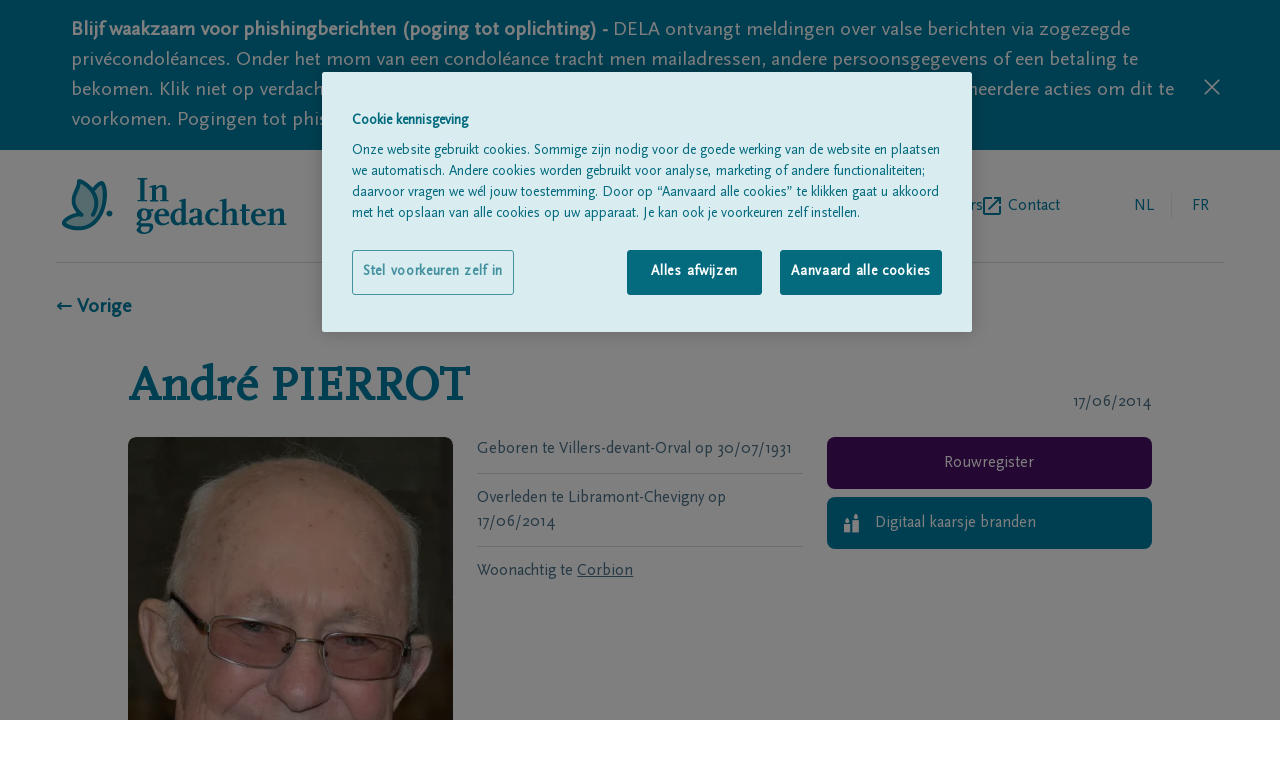

--- FILE ---
content_type: text/html; charset=utf-8
request_url: https://www.ingedachten.be/overlijdensberichten/overlijden-detail/17-06-2014/andre-pierrot
body_size: 14021
content:
<!DOCTYPE html><html lang="nl"><head><meta charSet="utf-8"/><script integrity="sha384-9yCUjulMtAUVtpAs+Wmb067zxMp6o8qQ55jak+5ZGsnbSSKXncKYatHaYqS8O4mr" crossorigin="anonymous">(function(w,d,s,l,i){w[l]=w[l]||[];w[l].push({'gtm.start':
              new Date().getTime(),event:'gtm.js'});var f=d.getElementsByTagName(s)[0],
              j=d.createElement(s),dl=l!='dataLayer'?'&l='+l:'';j.async=true;j.src=
              'https://www.googletagmanager.com/gtm.js?id='+i+dl;f.parentNode.insertBefore(j,f);
              })(window,document,'script','dataLayer', 'GTM-TFK68F');</script><title>André PIERROT 17/06/2014 | In gedachten</title><link rel="alternate" hrefLang="nl" href="https://www.ingedachten.be/overlijdensberichten/overlijden-detail/17-06-2014/andre-pierrot"/><link rel="alternate" hrefLang="fr" href="https://www.dansnospensees.be/overlijdensberichten/overlijden-detail/17-06-2014/andre-pierrot"/><link rel="canonical" href="https://www.ingedachten.be/overlijdensberichten/overlijden-detail/17-06-2014/andre-pierrot"/><meta name="viewport" content="width=device-width, initial-scale=1"/><link rel="apple-touch-icon" sizes="180x180" href="/apple-touch-icon.png"/><link rel="icon" type="image/png" sizes="32x32" href="/favicon-32x32.png"/><link rel="icon" type="image/png" sizes="16x16" href="/favicon-16x16.png"/><link rel="manifest" href="/site.webmanifest"/><link rel="mask-icon" href="/safari-pinned-tab.svg" color="#007fa4"/><meta name="msapplication-TileColor" content="#007fa4"/><meta name="theme-color" content="#ffffff"/><meta name="description" content="Overlijdensbericht André PIERROT, geboren op 30/07/1931 te Villers-devant-Orval, &amp;amp;#8224; overleden op 17/06/2014, te Libramont-Chevigny. Teken hier het rouwregister."/><meta property="og:title" content="André PIERROT | In gedachten"/><meta property="og:type" content="website"/><meta property="og:description" content="Overlijdensbericht André PIERROT, geboren op 30/07/1931 te Villers-devant-Orval, &amp;amp;#8224; overleden op 17/06/2014, te Libramont-Chevigny. Teken hier het rouwregister."/><meta property="og:image:url" content="https://igdstorageprd.blob.core.windows.net/obituary-media/6500-7000/6838/2014/6/17/31073018107/31073018107_photo--resized"/><meta property="og:image:width" content="617"/><meta property="og:image:height" content="800"/><link rel="preload" as="image" imageSrcSet="/_next/image?url=https%3A%2F%2Figdstorageprd.blob.core.windows.net%2Fobituary-media%2F6500-7000%2F6838%2F2014%2F6%2F17%2F31073018107%2F31073018107_photo--resized&amp;w=640&amp;q=75 640w, /_next/image?url=https%3A%2F%2Figdstorageprd.blob.core.windows.net%2Fobituary-media%2F6500-7000%2F6838%2F2014%2F6%2F17%2F31073018107%2F31073018107_photo--resized&amp;w=750&amp;q=75 750w, /_next/image?url=https%3A%2F%2Figdstorageprd.blob.core.windows.net%2Fobituary-media%2F6500-7000%2F6838%2F2014%2F6%2F17%2F31073018107%2F31073018107_photo--resized&amp;w=828&amp;q=75 828w, /_next/image?url=https%3A%2F%2Figdstorageprd.blob.core.windows.net%2Fobituary-media%2F6500-7000%2F6838%2F2014%2F6%2F17%2F31073018107%2F31073018107_photo--resized&amp;w=1080&amp;q=75 1080w, /_next/image?url=https%3A%2F%2Figdstorageprd.blob.core.windows.net%2Fobituary-media%2F6500-7000%2F6838%2F2014%2F6%2F17%2F31073018107%2F31073018107_photo--resized&amp;w=1200&amp;q=75 1200w, /_next/image?url=https%3A%2F%2Figdstorageprd.blob.core.windows.net%2Fobituary-media%2F6500-7000%2F6838%2F2014%2F6%2F17%2F31073018107%2F31073018107_photo--resized&amp;w=1920&amp;q=75 1920w, /_next/image?url=https%3A%2F%2Figdstorageprd.blob.core.windows.net%2Fobituary-media%2F6500-7000%2F6838%2F2014%2F6%2F17%2F31073018107%2F31073018107_photo--resized&amp;w=2048&amp;q=75 2048w, /_next/image?url=https%3A%2F%2Figdstorageprd.blob.core.windows.net%2Fobituary-media%2F6500-7000%2F6838%2F2014%2F6%2F17%2F31073018107%2F31073018107_photo--resized&amp;w=3840&amp;q=75 3840w" imageSizes="100vw" fetchpriority="high"/><meta name="next-head-count" content="22"/><link rel="preconnect" href="https://fonts.googleapis.com"/><link rel="preconnect" href="https://fonts.gstatic.com" crossorigin="anonymous"/><link rel="preload" href="/fonts/delaIcon/delaIcon.ttf" as="font" crossorigin="" type="font/ttf"/><link rel="preload" href="/fonts/ScalaSansPro/ScalaSansPro.ttf" as="font" crossorigin="" type="font/ttf"/><link rel="preload" href="/fonts/ScalaOT/ScalaOT.ttf" as="font" crossorigin="" type="font/ttf"/><link data-next-font="" rel="preconnect" href="/" crossorigin="anonymous"/><script id="OneTrust" type="text/javascript" data-nscript="beforeInteractive">function OptanonWrapper() </script><link rel="preload" href="/_next/static/css/1ed5b7814f29d169.css" as="style"/><link rel="stylesheet" href="/_next/static/css/1ed5b7814f29d169.css" data-n-g=""/><link rel="preload" href="/_next/static/css/41b896fb9ce2ef62.css" as="style"/><link rel="stylesheet" href="/_next/static/css/41b896fb9ce2ef62.css" data-n-p=""/><noscript data-n-css=""></noscript><script defer="" nomodule="" src="/_next/static/chunks/polyfills-42372ed130431b0a.js"></script><script src="https://cdn.cookielaw.org/scripttemplates/otSDKStub.js" data-document-language="true" type="text/javascript" charSet="UTF-8" data-domain-script="08f2c3c5-f486-4c83-b7ac-96c4e121f841-test" defer="" data-nscript="beforeInteractive"></script><script src="/_next/static/chunks/webpack-59c5c889f52620d6.js" defer=""></script><script src="/_next/static/chunks/framework-49c6cecf1f6d5795.js" defer=""></script><script src="/_next/static/chunks/main-21175ec1c4723845.js" defer=""></script><script src="/_next/static/chunks/pages/_app-009411393f9f62e7.js" defer=""></script><script src="/_next/static/chunks/202-aba5c0acc506b266.js" defer=""></script><script src="/_next/static/chunks/698-a99de2d1886ba952.js" defer=""></script><script src="/_next/static/chunks/70-a61e836d856d0dfe.js" defer=""></script><script src="/_next/static/chunks/pages/%5B%5B...slug%5D%5D-be36dff928da15c2.js" defer=""></script><script src="/_next/static/BT_Pe-l4VV6FsTsqYhuje/_buildManifest.js" defer=""></script><script src="/_next/static/BT_Pe-l4VV6FsTsqYhuje/_ssgManifest.js" defer=""></script></head><body class=""><div id="__next"><div><header class="pt-7 px-5 lg:px-14"><div class="flex items-center justify-between pb-7 lg:flex-row lg:items-center w-full lg:border-b lg:border-borderGrey"><a href="https://www.ingedachten.be/"><svg y="0px" viewBox="0 0 177 43" class="h-11 w-36 sm:w-60 md:h-14"><path fill="#007FA4" d="M68.9,25.6c0.6,0.7,0.8,1.3,0.8,2.4c0,2.9-2.1,4.8-5.4,4.8c-0.7,0-1.3-0.1-2-0.2c-0.9,0.9-1.2,1.4-1.2,1.7 s0.3,0.5,0.7,0.5h6.7c1.7,0,2.5,0.8,2.5,2.5c0,3.2-3,5.7-7,5.7c-2.7,0-4.5-0.8-6-2.7c0.4-0.9,1-1.8,1.7-2.5l0.8-1 c-1-0.2-1.9-0.6-2.6-1.4c1.2-1.8,1.6-2.2,2.9-3.4c-1.6-1-2.3-2.2-2.3-3.9c0-2.9,2.1-4.8,5.2-4.8c1.2,0,2.5,0.3,3.6,0.8h1.8l1.9-0.5 v1.8L68.9,25.6z M67,37.2h-4.9c-0.6,1-0.7,1.4-0.7,2c0,1.5,1.3,2.6,3.1,2.6c2.1,0,3.8-1.5,3.8-3.5C68.3,37.5,68,37.2,67,37.2z M64.2,24.6c-1.4,0-2.3,1.3-2.3,3.5c0,2.1,0.9,3.5,2.3,3.5c1.4,0,2.3-1.3,2.3-3.5S65.6,24.6,64.2,24.6z"></path><path fill="#007FA4" d="M77.9,36.4c-3.6,0-6-2.6-6-6.4c0-3.9,2.4-6.5,6.2-6.5c3.1,0,5.2,2,5.2,4.9v1h-8c0,3.4,1.5,5.5,3.9,5.5 c1,0,1.5-0.2,3.6-1.5l0.6,1.2C80.7,36.1,79.7,36.4,77.9,36.4z M79.9,27.3c0-1.6-0.8-2.8-1.9-2.8c-1.4,0-2.6,1.4-2.8,3.4h4.7 C79.9,27.9,79.9,27.3,79.9,27.3z"></path><path fill="#007FA4" d="M93.9,36.3h-1.2v-1.6c-1.3,1.3-1.9,1.7-3.3,1.7c-3,0-5.1-2.6-5.1-6.2c0-3.8,2.8-6.8,6.5-6.8 c0.7,0,1.3,0.1,2,0.4V18h-1.9v-0.9l3.9-1.1H96v18.4h1.9v0.9L93.9,36.3z M92.7,26.7c0-1.4-0.5-2.1-1.5-2.1c-2,0-3.6,2.2-3.6,5.1 c0,2.6,1.3,4.7,2.8,4.7c0.7,0,1.4-0.4,2.2-1.2L92.7,26.7L92.7,26.7z"></path><path fill="#007FA4" d="M108,36.1c-0.4,0.1-0.8,0.2-1.3,0.2c-1,0-1.5-0.5-1.6-1.5c-0.9,1.2-1.8,1.6-3.2,1.6c-2.1,0-3.4-1.2-3.4-3.2 c0-1.6,0.9-2.8,2.6-3.2l3.9-0.9v-2.9c0-1.4-0.4-1.9-1.3-1.9c-0.5,0-0.9,0.1-1.3,0.4v1.4l-3.1,0.8c-0.2-0.2-0.2-0.5-0.2-0.8 c0-1.7,1.9-2.7,4.7-2.7c2.9,0,4.4,1,4.4,3v8.2h1.6v0.9L108,36.1z M105,30.6l-3.5,0.8V33c0,1,0.6,1.8,1.4,1.8c0.6,0,1.2-0.3,2.1-1.1 V30.6z"></path><path fill="#007FA4" d="M116.9,36.4c-3.5,0-6-2.6-6-6.3c0-3.8,2.8-6.7,6.4-6.7c1.9,0,3,0.3,4.3,1.2l-1.7,1.7c-0.7-0.7-1.5-1.3-2.5-1.8 c-2.1,0.9-3.1,2.5-3.1,5c0,2.7,1.8,5.2,3.8,5.2c0.9,0,1.5-0.2,2.9-1.1l0.7,1.2C119.5,36,118.3,36.4,116.9,36.4z"></path><path fill="#007FA4" d="M130.3,36v-1.1h1.6v-7.6c0-1.6-0.4-2.1-1.5-2.1s-1.5,0.3-3.3,2V35h1.6v1h-6.3v-1.1h1.6v-17h-1.9V17l3.9-1h1.2 v9.7c1.8-1.8,2.7-2.3,4.4-2.3c2.3,0,3.5,1.2,3.5,3.4v8.1h1.6V36H130.3z"></path><path fill="#007FA4" d="M142,36.4c-1.7,0-2.8-1.1-2.8-2.7v-8.3h-1.8v-0.9l1.8-0.5v-3.9h3.1V24h2.8v1.4h-2.8v8.5c0,0.2,0.1,0.4,0.2,0.5 c0.1,0.1,0.3,0.2,0.5,0.2c0.5,0,0.8-0.1,1.6-0.6l0.6,1C143.9,36,143,36.4,142,36.4z"></path><path fill="#007FA4" d="M152.1,36.4c-3.6,0-6-2.6-6-6.4c0-3.9,2.5-6.5,6.2-6.5c3.1,0,5.2,2,5.2,4.9v1h-8.1c0,3.4,1.5,5.5,3.9,5.5 c1,0,1.5-0.2,3.6-1.5l0.6,1.2C154.9,36.1,153.9,36.4,152.1,36.4z M154.1,27.3c0-1.6-0.8-2.8-1.9-2.8c-1.4,0-2.6,1.4-2.8,3.4h4.7 V27.3z"></path><path fill="#007FA4" d="M166.7,36v-1.1h1.6v-7.6c0-1.6-0.4-2.1-1.5-2.1s-1.5,0.3-3.3,2V35h1.6v1h-6.3v-1.1h1.6v-9.5h-1.9v-0.9l3.9-1.1 h1.2v2.2c1.7-1.8,2.6-2.3,4.4-2.3c2.3,0,3.5,1.2,3.5,3.4v8.1h1.6V36H166.7z"></path><path fill="#007FA4" d="M58.9,17.9v-1.1H61V1.1h-2.1V0h7.5v1.1h-2v15.7h2v1.1H58.9z"></path><path fill="#007FA4" d="M76.4,17.9v-1.1H78V9.2c0-1.6-0.4-2.1-1.5-2.1s-1.5,0.3-3.3,2v7.8h1.6V18h-6.3v-1.1h1.6V7.3h-1.9V6.4l3.9-1.1 h1.2v2.2C75,5.8,76,5.3,77.7,5.3c2.3,0,3.5,1.2,3.5,3.4v8.1h1.6v1.1C82.8,17.9,76.4,17.9,76.4,17.9z"></path><path fill="#ADD8DB" d="M24.7,9.6c0,0,5.2-7,7.2-5.4c2.9,3,3.6,19.8-5.2,29s-22.2,4.6-24.1,2c-2-2.6,9.1-8.9,13.4-6.9 C3,17.1,14.7,9.4,14,2.6c-0.2-1.8,20.5,8.6,10.8,25.7"></path><g><path fill="#007FA4" d="M13.5,40.2c-0.5,0-1,0-1.5,0c-4.6-0.3-9.2-2-10.6-4c-0.4-0.5-1.2-2,0.5-4c1.8-2.3,6.4-4.8,10.3-5.4 C6,19.4,8.7,13.3,10.8,8.7c1-2.2,1.9-4.2,1.7-6c-0.1-0.7,0.3-1.4,1-1.7c1.9-0.9,7.1,2.5,10.3,5.9c0.2,0.2,0.4,0.4,0.6,0.7 c1.5-1.9,4.2-4.9,6.5-5.2c0.8-0.1,1.5,0.1,2,0.5c0,0,0.1,0.1,0.1,0.1c3.9,4,3.9,21.6-5.2,31.1C24.1,38.1,19.1,40.2,13.5,40.2z M3.9,34.4c0.8,0.9,4.2,2.4,8.3,2.7c3.7,0.3,9-0.4,13.4-5c8.3-8.6,7.3-23.8,5.4-26.7c-0.9,0.3-3.1,2.4-4.9,4.7 c2.7,4.3,4.5,10.8-0.1,18.9c-0.4,0.7-1.3,1-2,0.6c-0.7-0.4-1-1.3-0.6-2c2.9-5.1,3.2-10,0.8-14.6c-2.3-4.6-6.6-7.6-8.9-8.6 C15.2,6.2,14.4,8,13.5,10c-2.4,5.3-4.6,10.3,3.5,17.2c0.6,0.5,0.7,1.3,0.3,2c-0.4,0.6-1.2,0.9-1.9,0.5c-1.4-0.7-4.7,0.1-7.8,1.7 C5.3,32.6,4.1,33.9,3.9,34.4z M3.8,34.3C3.8,34.3,3.8,34.3,3.8,34.3C3.8,34.3,3.8,34.3,3.8,34.3z M15.5,2.4 C15.5,2.4,15.5,2.5,15.5,2.4C15.5,2.5,15.5,2.4,15.5,2.4z"></path></g><path fill="#007FA4" d="M37.4,29.6c-1.3,0-2.3-1.1-2.3-2.3c0-1.3,1.1-2.3,2.3-2.3s2.3,1.1,2.3,2.3S38.7,29.6,37.4,29.6z"></path></svg></a><div class="flex flex-row lg:hidden text-delaBlue relative"><ul class="text-borderGrey text-base md:ml-5 w-36 text-right self-center LangSwitch_border_line__EQ0Pv"><li class="uppercase inline-block relative text-delaBlue pointer-events-none pr-1"><a href="https://www.ingedachten.be/"><span class="w-12 h-12 flex justify-center leading-12">nl</span></a></li><li class="uppercase inline-block relative text-textSubtleGrey pl-1"><a href="https://www.dansnospensees.be/avis-de-deces/deces-detail/17-06-2014/andre-pierrot"><span class="w-12 h-12 flex justify-center leading-12 cursor-pointer">fr</span></a></li></ul><div class="relative z-30 pl-1 md:pl-6"><div class="hamburger-react" aria-label="toggle menu" aria-expanded="false" role="button" style="cursor:pointer;height:48px;position:relative;transition:0.4s cubic-bezier(0, 0, 0, 1);user-select:none;width:48px;outline:none" tabindex="0"><div style="background:currentColor;height:2px;left:14px;position:absolute;width:20px;top:17px;transition:0.4s cubic-bezier(0, 0, 0, 1);transform:none"></div><div style="background:currentColor;height:2px;left:14px;position:absolute;width:20px;top:23px;transition:0.2s cubic-bezier(0, 0, 0, 1);transform:none"></div><div style="background:currentColor;height:2px;left:14px;position:absolute;width:20px;top:29px;transition:0.4s cubic-bezier(0, 0, 0, 1);transform:none"></div></div></div><nav class="h-auto w-60 bg-white shadow-md absolute top-0 right-0 pt-4 pb-5 px-5 z-20 hidden"><h3 class="text-subtleGrey text-xs mb-2">MENU</h3><ul><li class=""><a href="https://www.ingedachten.be/overlijdensberichten"><span class="flex items-center text-delaBlue inline-block h-12 text-base leading-none pb-2 flex-row back-to-home-link"><span class="">Alle rouwberichten</span></span></a></li><li class=""><a href="https://www.ingedachten.be/over-ons"><span class="flex items-center text-delaBlue inline-block h-12 text-base leading-none pb-2 flex-row back-to-home-link"><span class="">Over ons</span></span></a></li><li class="externalLink"><a href="https://www.dela.be/nl/uitvaart-verzorgen/tijdens-de-uitvaart/vind-een-begrafenisondernemer" target="_blank" rel="noopener noreferrer" class="flex items-center text-delaBlue inline-block h-12 text-base leading-none pb-2 flex-row back-to-home-link"><span class="">Begrafenisondernemers</span><svg xmlns="http://www.w3.org/2000/svg" xml:space="preserve" width="18" height="18"><path d="M16 16H2V2h7V0H2C.9 0 0 .9 0 2v14c0 1.1.9 2 2 2h14c1.1 0 2-.9 2-2V9h-2v7zM11 0v2h3.6l-9.8 9.8 1.4 1.4L16 3.4V7h2V0h-7z" fill="#007fa4"></path></svg></a></li><li class=""><a href="https://www.ingedachten.be/contact"><span class="flex items-center text-delaBlue inline-block h-12 text-base leading-none pb-2 flex-row back-to-home-link"><span class="">Contact</span></span></a></li></ul></nav></div><div class="lg:flex flex-row hidden pl-5"><nav><ul class="flex gap-6 lg:gap-10 "><li class=""><a href="https://www.ingedachten.be/overlijdensberichten"><span class="flex items-center text-delaBlue h-12 text-base leading-none flex-row back-to-home-link"><span class="">Alle rouwberichten</span></span></a></li><li class=""><a href="https://www.ingedachten.be/over-ons"><span class="flex items-center text-delaBlue h-12 text-base leading-none flex-row back-to-home-link"><span class="">Over ons</span></span></a></li><li class="externalLink"><a href="https://www.dela.be/nl/uitvaart-verzorgen/tijdens-de-uitvaart/vind-een-begrafenisondernemer" target="_blank" rel="noopener noreferrer" class="flex items-center text-delaBlue h-12 text-base leading-none flex-row back-to-home-link"><span class="">Begrafenisondernemers</span><svg xmlns="http://www.w3.org/2000/svg" xml:space="preserve" width="18" height="18"><path d="M16 16H2V2h7V0H2C.9 0 0 .9 0 2v14c0 1.1.9 2 2 2h14c1.1 0 2-.9 2-2V9h-2v7zM11 0v2h3.6l-9.8 9.8 1.4 1.4L16 3.4V7h2V0h-7z" fill="#007fa4"></path></svg></a></li><li class=""><a href="https://www.ingedachten.be/contact"><span class="flex items-center text-delaBlue h-12 text-base leading-none flex-row back-to-home-link"><span class="">Contact</span></span></a></li></ul></nav><ul class="text-borderGrey text-base md:ml-5 w-36 text-right self-center LangSwitch_border_line__EQ0Pv"><li class="uppercase inline-block relative text-delaBlue pointer-events-none pr-1"><a href="https://www.ingedachten.be/"><span class="w-12 h-12 flex justify-center leading-12">nl</span></a></li><li class="uppercase inline-block relative text-textSubtleGrey pl-1"><a href="https://www.dansnospensees.be/avis-de-deces/deces-detail/17-06-2014/andre-pierrot"><span class="w-12 h-12 flex justify-center leading-12 cursor-pointer">fr</span></a></li></ul></div></div></header><div class="px-5 lg:px-14" id="back-to-home-link-container"><a href="https://www.ingedachten.be/"><span class="flex items-center font-bold text-xl flex-row back-to-home-link"><span class="">← Vorige</span></span></a></div><main class="max-w-screen-lg mx-auto text-delaBlue px-5 md:px-8 mdPlus:px-0 "><section class="grid grid-cols-3 gap-6 pt-6 md:pt-6"><div class="flex flex-col md:flex-row justify-between col-span-3 pt-5"><h1 class="text-center md:text-left font-serif font-bold text-delaBlue text-3xl md:text-5xl pb-8 md:pb-0 border-b border-borderGrey md:border-none">André<!-- --> <!-- -->PIERROT</h1><div class="flex items-center flex-row justify-center text-delaBlue space-x-10 md:items-end font-serif text-base pt-8 md:pt-0"><span class="flex flex-wrap leading-percent-140 text-textSubtleGrey"></span><p class="flex items-center flex-wrap gap-px-12 leading-percent-140 justify-between text-textSubtleGrey"><div class="flex-direction-row flex gap-px-8 sm:gap-px-5 items-center md:w-full"><span class="sm:hidden icon-deceaced bg-no-repeat block w-px-16 h-px-16 min-w-px-16 bg-center"></span><span class="hidden sm:inline"></span><span class="font-sans ">17/06/2014</span></div></p></div></div><div class="grid gap-6 grid-cols-2 col-span-3 md:col-span-2"><div class="fallbackImg_image_cont__WDdJL relative pt-100% overflow-hidden rounded-lg col-span-2 md:col-span-1"><div class="overflow-hidden rounded-lg h-auto"><img alt="André PIERROT" fetchpriority="high" width="617" height="800" decoding="async" data-nimg="1" style="color:transparent;width:100%;height:auto" sizes="100vw" srcSet="/_next/image?url=https%3A%2F%2Figdstorageprd.blob.core.windows.net%2Fobituary-media%2F6500-7000%2F6838%2F2014%2F6%2F17%2F31073018107%2F31073018107_photo--resized&amp;w=640&amp;q=75 640w, /_next/image?url=https%3A%2F%2Figdstorageprd.blob.core.windows.net%2Fobituary-media%2F6500-7000%2F6838%2F2014%2F6%2F17%2F31073018107%2F31073018107_photo--resized&amp;w=750&amp;q=75 750w, /_next/image?url=https%3A%2F%2Figdstorageprd.blob.core.windows.net%2Fobituary-media%2F6500-7000%2F6838%2F2014%2F6%2F17%2F31073018107%2F31073018107_photo--resized&amp;w=828&amp;q=75 828w, /_next/image?url=https%3A%2F%2Figdstorageprd.blob.core.windows.net%2Fobituary-media%2F6500-7000%2F6838%2F2014%2F6%2F17%2F31073018107%2F31073018107_photo--resized&amp;w=1080&amp;q=75 1080w, /_next/image?url=https%3A%2F%2Figdstorageprd.blob.core.windows.net%2Fobituary-media%2F6500-7000%2F6838%2F2014%2F6%2F17%2F31073018107%2F31073018107_photo--resized&amp;w=1200&amp;q=75 1200w, /_next/image?url=https%3A%2F%2Figdstorageprd.blob.core.windows.net%2Fobituary-media%2F6500-7000%2F6838%2F2014%2F6%2F17%2F31073018107%2F31073018107_photo--resized&amp;w=1920&amp;q=75 1920w, /_next/image?url=https%3A%2F%2Figdstorageprd.blob.core.windows.net%2Fobituary-media%2F6500-7000%2F6838%2F2014%2F6%2F17%2F31073018107%2F31073018107_photo--resized&amp;w=2048&amp;q=75 2048w, /_next/image?url=https%3A%2F%2Figdstorageprd.blob.core.windows.net%2Fobituary-media%2F6500-7000%2F6838%2F2014%2F6%2F17%2F31073018107%2F31073018107_photo--resized&amp;w=3840&amp;q=75 3840w" src="/_next/image?url=https%3A%2F%2Figdstorageprd.blob.core.windows.net%2Fobituary-media%2F6500-7000%2F6838%2F2014%2F6%2F17%2F31073018107%2F31073018107_photo--resized&amp;w=3840&amp;q=75"/></div></div><div class="text-textSubtleGrey col-span-2 md:col-span-1"><p class="pb-3 mb-3 border-b border-borderGrey"><span>Geboren te<!-- --> <!-- -->Villers-devant-Orval<!-- --> </span>op<!-- --> <span>30/07/1931</span></p><p class="pb-3 mb-3  border-borderGrey border-b"><span>Overleden te<!-- --> <!-- -->Libramont-Chevigny<!-- --> </span>op<!-- --> <span>17/06/2014</span></p><p>Woonachtig te<!-- --> <a href="https://www.ingedachten.be/overlijdensberichten?name=&amp;place=Corbion&amp;postalCode="><span class="text-textSubtleGrey hover:text-textSubtleGrey cursor-pointer underline hover:text-blueSunrize">Corbion</span></a></p></div></div><div class="col-span-3 md:col-span-1" id="personal-data-actions"><a href="https://www.ingedachten.be/overlijdensberichten/rouwregister/17-06-2014/andre-pierrot"><span class="relative pt-4 pb-4 rounded-lg w-full flex text-white bg-purpleSunset justify-center px-5 leading-5 font-light text-left font-sans mb-2"><span class="self-center">Rouwregister</span></span></a><a href="https://www.ingedachten.be/overlijdensberichten/rouwregister/17-06-2014/andre-pierrot/lightacandle"><span class="relative pt-4 pb-4 rounded-lg w-full flex text-white bg-delaBlue pr-5 pl-12 leading-5 font-light text-left font-sans mb-2"><span class="transform absolute left-4 top-2/4 -translate-y-2/4 font-icon icon-candle text-xl text-white pr-5"></span><span class="self-center">Digitaal kaarsje branden</span></span></a><div style="fill:#007FA4;height:20px;width:20px"><svg id="loading" xmlns="http://www.w3.org/2000/svg" viewBox="0 0 32 32">
  <path opacity=".1" d="M14 0 H18 V8 H14 z" transform="rotate(0 16 16)">
    <animate attributeName="opacity" from="1" to=".1" dur="1s" repeatCount="indefinite" begin="0"/>
  </path>
  <path opacity=".1" d="M14 0 H18 V8 H14 z" transform="rotate(45 16 16)">
    <animate attributeName="opacity" from="1" to=".1" dur="1s" repeatCount="indefinite" begin="0.125s"/>
  </path>
  <path opacity=".1" d="M14 0 H18 V8 H14 z" transform="rotate(90 16 16)">
    <animate attributeName="opacity" from="1" to=".1" dur="1s" repeatCount="indefinite" begin="0.25s"/>
  </path>
  <path opacity=".1" d="M14 0 H18 V8 H14 z" transform="rotate(135 16 16)">
    <animate attributeName="opacity" from="1" to=".1" dur="1s" repeatCount="indefinite" begin="0.375s"/>
  </path>
  <path opacity=".1" d="M14 0 H18 V8 H14 z" transform="rotate(180 16 16)">
    <animate attributeName="opacity" from="1" to=".1" dur="1s" repeatCount="indefinite" begin="0.5s"/>
  </path>
  <path opacity=".1" d="M14 0 H18 V8 H14 z" transform="rotate(225 16 16)">
    <animate attributeName="opacity" from="1" to=".1" dur="1s" repeatCount="indefinite" begin="0.675s"/>
  </path>
  <path opacity=".1" d="M14 0 H18 V8 H14 z" transform="rotate(270 16 16)">
    <animate attributeName="opacity" from="1" to=".1" dur="1s" repeatCount="indefinite" begin="0.75s"/>
  </path>
  <path opacity=".1" d="M14 0 H18 V8 H14 z" transform="rotate(315 16 16)">
    <animate attributeName="opacity" from="1" to=".1" dur="1s" repeatCount="indefinite" begin="0.875s"/>
  </path>
</svg>
</div></div></section><section><div class="flex flex-col md:flex-row md:justify-between md:items-center"><h2 class="font-serif font-bold text-2xl md:text-3xl">Overlijdensbericht</h2><a href="https://igdstorageprd.blob.core.windows.net/obituary-media/6500-7000/6838/2014/6/17/31073018107/CondoleanceCard/31073018107_condoleancecard_originalpdf" target="_blank" rel="noopener noreferrer" class="flex items-center text-delaBlue text-base pb-2 flex-row-reverse justify-end back-to-home-link" download="obituary.pdf"><span class="pl-3">Download het overlijdensbericht (pdf)</span><span class="font-dela-icon icon-download text-xs"></span><svg xmlns="http://www.w3.org/2000/svg" xml:space="preserve" width="18" height="18"><path d="M16 16H2V2h7V0H2C.9 0 0 .9 0 2v14c0 1.1.9 2 2 2h14c1.1 0 2-.9 2-2V9h-2v7zM11 0v2h3.6l-9.8 9.8 1.4 1.4L16 3.4V7h2V0h-7z" fill="#007fa4"></path></svg></a></div><div class="relative w-full h-full"><div class="Letter_letter__mj4SU border-delaBlue border-solid border md:h-auto overflow-hidden"><div class="react-transform-wrapper transform-component-module_wrapper__7HFJe Letter_wrapper__lu6uD"><div class="react-transform-component transform-component-module_content__uCDPE Letter_content__eFcGJ"><img alt="Letter Of Condolence" loading="lazy" decoding="async" data-nimg="fill" style="position:absolute;height:100%;width:100%;left:0;top:0;right:0;bottom:0;object-fit:contain;color:transparent" sizes="100vw" srcSet="/_next/image?url=https%3A%2F%2Figdstorageprd.blob.core.windows.net%2Fobituary-media%2F6500-7000%2F6838%2F2014%2F6%2F17%2F31073018107%2FCondoleanceCard%2F31073018107_condoleancecard&amp;w=640&amp;q=75 640w, /_next/image?url=https%3A%2F%2Figdstorageprd.blob.core.windows.net%2Fobituary-media%2F6500-7000%2F6838%2F2014%2F6%2F17%2F31073018107%2FCondoleanceCard%2F31073018107_condoleancecard&amp;w=750&amp;q=75 750w, /_next/image?url=https%3A%2F%2Figdstorageprd.blob.core.windows.net%2Fobituary-media%2F6500-7000%2F6838%2F2014%2F6%2F17%2F31073018107%2FCondoleanceCard%2F31073018107_condoleancecard&amp;w=828&amp;q=75 828w, /_next/image?url=https%3A%2F%2Figdstorageprd.blob.core.windows.net%2Fobituary-media%2F6500-7000%2F6838%2F2014%2F6%2F17%2F31073018107%2FCondoleanceCard%2F31073018107_condoleancecard&amp;w=1080&amp;q=75 1080w, /_next/image?url=https%3A%2F%2Figdstorageprd.blob.core.windows.net%2Fobituary-media%2F6500-7000%2F6838%2F2014%2F6%2F17%2F31073018107%2FCondoleanceCard%2F31073018107_condoleancecard&amp;w=1200&amp;q=75 1200w, /_next/image?url=https%3A%2F%2Figdstorageprd.blob.core.windows.net%2Fobituary-media%2F6500-7000%2F6838%2F2014%2F6%2F17%2F31073018107%2FCondoleanceCard%2F31073018107_condoleancecard&amp;w=1920&amp;q=75 1920w, /_next/image?url=https%3A%2F%2Figdstorageprd.blob.core.windows.net%2Fobituary-media%2F6500-7000%2F6838%2F2014%2F6%2F17%2F31073018107%2FCondoleanceCard%2F31073018107_condoleancecard&amp;w=2048&amp;q=75 2048w, /_next/image?url=https%3A%2F%2Figdstorageprd.blob.core.windows.net%2Fobituary-media%2F6500-7000%2F6838%2F2014%2F6%2F17%2F31073018107%2FCondoleanceCard%2F31073018107_condoleancecard&amp;w=3840&amp;q=75 3840w" src="/_next/image?url=https%3A%2F%2Figdstorageprd.blob.core.windows.net%2Fobituary-media%2F6500-7000%2F6838%2F2014%2F6%2F17%2F31073018107%2FCondoleanceCard%2F31073018107_condoleancecard&amp;w=3840&amp;q=75"/></div></div></div><div class="md:grid grid-cols-2 py-5 content-center items-center"><div class="hidden md:flex col-span-2 justify-end"><div class="flex flex-col justify-center text-textSubtleGrey text-sm text-right"><p>Via de toetsen hiernaast kunt u het bericht vergroten en verplaatsen.</p><p class="text-right">Meer info links onder.</p></div><div class="grid grid-cols-1 gap-1 ml-5 lg:ml-10"><button aria-label="button" type="button" title="plus" class="w-8 h-8 bg-subtleGrey m-0 flex justify-center items-center rounded-lg self-end"><span class="font-dela-icon icon-plus text-delaBlue"></span></button><button aria-label="button" type="button" title="minus" class="w-8 h-8 bg-subtleGrey m-0 flex justify-center items-center rounded-lg "><span class="font-dela-icon icon-minus text-delaBlue"></span></button></div><div class="grid grid-cols-3 gap-2 ml-5 lg:ml-10"><div class="col-span-3 justify-self-center"><button aria-label="button" type="button" title="chevron-up" class="w-8 h-8 bg-subtleGrey m-0 flex justify-center items-center rounded-lg "><span class="font-dela-icon icon-chevron-up text-delaBlue"></span></button></div><button aria-label="button" type="button" title="chevron-left" class="w-8 h-8 bg-subtleGrey m-0 flex justify-center items-center rounded-lg "><span class="font-dela-icon icon-chevron-left text-delaBlue"></span></button><button aria-label="button" type="button" title="close" class="w-8 h-8 bg-subtleGrey m-0 flex justify-center items-center rounded-lg "><span class="font-dela-icon icon-close text-delaBlue"></span></button><button aria-label="button" type="button" title="chevron-right" class="w-8 h-8 bg-subtleGrey m-0 flex justify-center items-center rounded-lg "><span class="font-dela-icon icon-chevron-right text-delaBlue"></span></button><div class="col-span-3 justify-self-center"><button aria-label="button" type="button" title="chevron-down" class="w-8 h-8 bg-subtleGrey m-0 flex justify-center items-center rounded-lg "><span class="font-dela-icon icon-chevron-down text-delaBlue"></span></button></div></div></div></div></div></section></main><footer class="w-full bg-white"><div class="pt-7 pb-5 px-5 lg:px-14 "><div class="pb-7 border-b border-borderGrey"><div class="inline-block"><a href="https://www.ingedachten.be/"><svg y="0px" viewBox="0 0 177 43" class="h-11 w-36 sm:w-60 md:h-14"><path fill="#007FA4" d="M68.9,25.6c0.6,0.7,0.8,1.3,0.8,2.4c0,2.9-2.1,4.8-5.4,4.8c-0.7,0-1.3-0.1-2-0.2c-0.9,0.9-1.2,1.4-1.2,1.7 s0.3,0.5,0.7,0.5h6.7c1.7,0,2.5,0.8,2.5,2.5c0,3.2-3,5.7-7,5.7c-2.7,0-4.5-0.8-6-2.7c0.4-0.9,1-1.8,1.7-2.5l0.8-1 c-1-0.2-1.9-0.6-2.6-1.4c1.2-1.8,1.6-2.2,2.9-3.4c-1.6-1-2.3-2.2-2.3-3.9c0-2.9,2.1-4.8,5.2-4.8c1.2,0,2.5,0.3,3.6,0.8h1.8l1.9-0.5 v1.8L68.9,25.6z M67,37.2h-4.9c-0.6,1-0.7,1.4-0.7,2c0,1.5,1.3,2.6,3.1,2.6c2.1,0,3.8-1.5,3.8-3.5C68.3,37.5,68,37.2,67,37.2z M64.2,24.6c-1.4,0-2.3,1.3-2.3,3.5c0,2.1,0.9,3.5,2.3,3.5c1.4,0,2.3-1.3,2.3-3.5S65.6,24.6,64.2,24.6z"></path><path fill="#007FA4" d="M77.9,36.4c-3.6,0-6-2.6-6-6.4c0-3.9,2.4-6.5,6.2-6.5c3.1,0,5.2,2,5.2,4.9v1h-8c0,3.4,1.5,5.5,3.9,5.5 c1,0,1.5-0.2,3.6-1.5l0.6,1.2C80.7,36.1,79.7,36.4,77.9,36.4z M79.9,27.3c0-1.6-0.8-2.8-1.9-2.8c-1.4,0-2.6,1.4-2.8,3.4h4.7 C79.9,27.9,79.9,27.3,79.9,27.3z"></path><path fill="#007FA4" d="M93.9,36.3h-1.2v-1.6c-1.3,1.3-1.9,1.7-3.3,1.7c-3,0-5.1-2.6-5.1-6.2c0-3.8,2.8-6.8,6.5-6.8 c0.7,0,1.3,0.1,2,0.4V18h-1.9v-0.9l3.9-1.1H96v18.4h1.9v0.9L93.9,36.3z M92.7,26.7c0-1.4-0.5-2.1-1.5-2.1c-2,0-3.6,2.2-3.6,5.1 c0,2.6,1.3,4.7,2.8,4.7c0.7,0,1.4-0.4,2.2-1.2L92.7,26.7L92.7,26.7z"></path><path fill="#007FA4" d="M108,36.1c-0.4,0.1-0.8,0.2-1.3,0.2c-1,0-1.5-0.5-1.6-1.5c-0.9,1.2-1.8,1.6-3.2,1.6c-2.1,0-3.4-1.2-3.4-3.2 c0-1.6,0.9-2.8,2.6-3.2l3.9-0.9v-2.9c0-1.4-0.4-1.9-1.3-1.9c-0.5,0-0.9,0.1-1.3,0.4v1.4l-3.1,0.8c-0.2-0.2-0.2-0.5-0.2-0.8 c0-1.7,1.9-2.7,4.7-2.7c2.9,0,4.4,1,4.4,3v8.2h1.6v0.9L108,36.1z M105,30.6l-3.5,0.8V33c0,1,0.6,1.8,1.4,1.8c0.6,0,1.2-0.3,2.1-1.1 V30.6z"></path><path fill="#007FA4" d="M116.9,36.4c-3.5,0-6-2.6-6-6.3c0-3.8,2.8-6.7,6.4-6.7c1.9,0,3,0.3,4.3,1.2l-1.7,1.7c-0.7-0.7-1.5-1.3-2.5-1.8 c-2.1,0.9-3.1,2.5-3.1,5c0,2.7,1.8,5.2,3.8,5.2c0.9,0,1.5-0.2,2.9-1.1l0.7,1.2C119.5,36,118.3,36.4,116.9,36.4z"></path><path fill="#007FA4" d="M130.3,36v-1.1h1.6v-7.6c0-1.6-0.4-2.1-1.5-2.1s-1.5,0.3-3.3,2V35h1.6v1h-6.3v-1.1h1.6v-17h-1.9V17l3.9-1h1.2 v9.7c1.8-1.8,2.7-2.3,4.4-2.3c2.3,0,3.5,1.2,3.5,3.4v8.1h1.6V36H130.3z"></path><path fill="#007FA4" d="M142,36.4c-1.7,0-2.8-1.1-2.8-2.7v-8.3h-1.8v-0.9l1.8-0.5v-3.9h3.1V24h2.8v1.4h-2.8v8.5c0,0.2,0.1,0.4,0.2,0.5 c0.1,0.1,0.3,0.2,0.5,0.2c0.5,0,0.8-0.1,1.6-0.6l0.6,1C143.9,36,143,36.4,142,36.4z"></path><path fill="#007FA4" d="M152.1,36.4c-3.6,0-6-2.6-6-6.4c0-3.9,2.5-6.5,6.2-6.5c3.1,0,5.2,2,5.2,4.9v1h-8.1c0,3.4,1.5,5.5,3.9,5.5 c1,0,1.5-0.2,3.6-1.5l0.6,1.2C154.9,36.1,153.9,36.4,152.1,36.4z M154.1,27.3c0-1.6-0.8-2.8-1.9-2.8c-1.4,0-2.6,1.4-2.8,3.4h4.7 V27.3z"></path><path fill="#007FA4" d="M166.7,36v-1.1h1.6v-7.6c0-1.6-0.4-2.1-1.5-2.1s-1.5,0.3-3.3,2V35h1.6v1h-6.3v-1.1h1.6v-9.5h-1.9v-0.9l3.9-1.1 h1.2v2.2c1.7-1.8,2.6-2.3,4.4-2.3c2.3,0,3.5,1.2,3.5,3.4v8.1h1.6V36H166.7z"></path><path fill="#007FA4" d="M58.9,17.9v-1.1H61V1.1h-2.1V0h7.5v1.1h-2v15.7h2v1.1H58.9z"></path><path fill="#007FA4" d="M76.4,17.9v-1.1H78V9.2c0-1.6-0.4-2.1-1.5-2.1s-1.5,0.3-3.3,2v7.8h1.6V18h-6.3v-1.1h1.6V7.3h-1.9V6.4l3.9-1.1 h1.2v2.2C75,5.8,76,5.3,77.7,5.3c2.3,0,3.5,1.2,3.5,3.4v8.1h1.6v1.1C82.8,17.9,76.4,17.9,76.4,17.9z"></path><path fill="#ADD8DB" d="M24.7,9.6c0,0,5.2-7,7.2-5.4c2.9,3,3.6,19.8-5.2,29s-22.2,4.6-24.1,2c-2-2.6,9.1-8.9,13.4-6.9 C3,17.1,14.7,9.4,14,2.6c-0.2-1.8,20.5,8.6,10.8,25.7"></path><g><path fill="#007FA4" d="M13.5,40.2c-0.5,0-1,0-1.5,0c-4.6-0.3-9.2-2-10.6-4c-0.4-0.5-1.2-2,0.5-4c1.8-2.3,6.4-4.8,10.3-5.4 C6,19.4,8.7,13.3,10.8,8.7c1-2.2,1.9-4.2,1.7-6c-0.1-0.7,0.3-1.4,1-1.7c1.9-0.9,7.1,2.5,10.3,5.9c0.2,0.2,0.4,0.4,0.6,0.7 c1.5-1.9,4.2-4.9,6.5-5.2c0.8-0.1,1.5,0.1,2,0.5c0,0,0.1,0.1,0.1,0.1c3.9,4,3.9,21.6-5.2,31.1C24.1,38.1,19.1,40.2,13.5,40.2z M3.9,34.4c0.8,0.9,4.2,2.4,8.3,2.7c3.7,0.3,9-0.4,13.4-5c8.3-8.6,7.3-23.8,5.4-26.7c-0.9,0.3-3.1,2.4-4.9,4.7 c2.7,4.3,4.5,10.8-0.1,18.9c-0.4,0.7-1.3,1-2,0.6c-0.7-0.4-1-1.3-0.6-2c2.9-5.1,3.2-10,0.8-14.6c-2.3-4.6-6.6-7.6-8.9-8.6 C15.2,6.2,14.4,8,13.5,10c-2.4,5.3-4.6,10.3,3.5,17.2c0.6,0.5,0.7,1.3,0.3,2c-0.4,0.6-1.2,0.9-1.9,0.5c-1.4-0.7-4.7,0.1-7.8,1.7 C5.3,32.6,4.1,33.9,3.9,34.4z M3.8,34.3C3.8,34.3,3.8,34.3,3.8,34.3C3.8,34.3,3.8,34.3,3.8,34.3z M15.5,2.4 C15.5,2.4,15.5,2.5,15.5,2.4C15.5,2.5,15.5,2.4,15.5,2.4z"></path></g><path fill="#007FA4" d="M37.4,29.6c-1.3,0-2.3-1.1-2.3-2.3c0-1.3,1.1-2.3,2.3-2.3s2.3,1.1,2.3,2.3S38.7,29.6,37.4,29.6z"></path></svg></a></div></div><nav class="lg:flex justify-between items-center"><ul class="py-7 flex flex-col gap-2 lg:flex-row lg:gap-10"><li class="flex justify-end lg:block"><a href="https://www.ingedachten.be/overlijdensberichten"><span class="flex items-center  text-delaBlue block flex-row back-to-home-link"><span class="">Alle rouwberichten</span></span></a></li><li class="flex justify-end lg:block"><a href="https://www.ingedachten.be/over-ons"><span class="flex items-center  text-delaBlue block flex-row back-to-home-link"><span class="">Over ons</span></span></a></li><li class="flex justify-end lg:block externalLink"><a href="https://www.dela.be/nl/uitvaart-verzorgen/tijdens-de-uitvaart/vind-een-begrafenisondernemer" target="_blank" rel="noopener noreferrer" class="flex items-center  text-delaBlue block flex-row back-to-home-link"><span class="">Begrafenisondernemers</span><svg xmlns="http://www.w3.org/2000/svg" xml:space="preserve" width="18" height="18"><path d="M16 16H2V2h7V0H2C.9 0 0 .9 0 2v14c0 1.1.9 2 2 2h14c1.1 0 2-.9 2-2V9h-2v7zM11 0v2h3.6l-9.8 9.8 1.4 1.4L16 3.4V7h2V0h-7z" fill="#007fa4"></path></svg></a></li><li class="flex justify-end lg:block"><a href="https://www.ingedachten.be/contact"><span class="flex items-center  text-delaBlue block flex-row back-to-home-link"><span class="">Contact</span></span></a></li></ul><div class="flex items-center justify-between lg:justify-end border-t border-borderGrey pt-5 lg:pt-0 lg:border-none"><span class="mr-5 flex items-center text-textSubtleGrey lg:flex-auto">Volg ons op</span><a href="https://www.facebook.com/DELABelgieBelgique/" target="_blank" rel="noopener noreferrer" class="flex content-center lg:flex-auto"><img alt="facebook" loading="lazy" width="24" height="24" decoding="async" data-nimg="1" class="h-6 w-6 inline-block" style="color:transparent" src="/assets/icons/facebook.svg"/></a></div></nav></div><div class="px-5 bg-footerGrey"><nav class="lg:flex justify-start lg:justify-center items-center"><ul class="py-3 flex flex-col lg:flex-row lg:gap-10 items-center"><li class="text-textGrey pb-2 mb-3 border-b lg:pb-0 lg:mb-0 border-white lg:border-0 pointer-events-none text-center w-full lg:w-auto">© DELA</li><li><a href="https://www.dela.be/nl/juridische-informatie/gebruiksvoorwaarden" target="_blank" rel="noopener noreferrer" class="flex items-center text-textGrey py-1 my-1 block w-full flex-row back-to-home-link"><span class="">Gebruiksvoorwaarden</span><svg xmlns="http://www.w3.org/2000/svg" xml:space="preserve" width="18" height="18"><path d="M16 16H2V2h7V0H2C.9 0 0 .9 0 2v14c0 1.1.9 2 2 2h14c1.1 0 2-.9 2-2V9h-2v7zM11 0v2h3.6l-9.8 9.8 1.4 1.4L16 3.4V7h2V0h-7z" fill="#007fa4"></path></svg></a></li><li><a href="https://www.dela.be/nl/juridische-informatie/privacyverklaring" target="_blank" rel="noopener noreferrer" class="flex items-center text-textGrey py-1 my-1 block w-full flex-row back-to-home-link"><span class="">Privacyverklaring</span><svg xmlns="http://www.w3.org/2000/svg" xml:space="preserve" width="18" height="18"><path d="M16 16H2V2h7V0H2C.9 0 0 .9 0 2v14c0 1.1.9 2 2 2h14c1.1 0 2-.9 2-2V9h-2v7zM11 0v2h3.6l-9.8 9.8 1.4 1.4L16 3.4V7h2V0h-7z" fill="#007fa4"></path></svg></a></li><li><a href="https://www.ingedachten.be/nl/toegankelijkheidsverklaring"><span class="flex items-center text-textGrey py-1 my-1 block w-full flex-row back-to-home-link"><span class="">Toegankelijkheidsverklaring </span></span></a></li><li><a href="https://www.dela.be/nl/juridische-informatie/cookiebeleid" target="_blank" rel="noopener noreferrer" class="flex items-center text-textGrey py-1 my-1 block w-full flex-row back-to-home-link"><span class="">Cookiebeleid</span><svg xmlns="http://www.w3.org/2000/svg" xml:space="preserve" width="18" height="18"><path d="M16 16H2V2h7V0H2C.9 0 0 .9 0 2v14c0 1.1.9 2 2 2h14c1.1 0 2-.9 2-2V9h-2v7zM11 0v2h3.6l-9.8 9.8 1.4 1.4L16 3.4V7h2V0h-7z" fill="#007fa4"></path></svg></a></li></ul></nav></div></footer></div></div><script id="__NEXT_DATA__" type="application/json">{"props":{"pageProps":{"urlParams":{"person":"andre-pierrot","date":"17-06-2014"},"host":"https://ingedachten-prd-apim.azure-api.net","boBanner":{},"personData":{"id":12943,"firstName":"André","lastName":"PIERROT","slug":"andre-pierrot","residence":"Corbion","birthDate":"1931-07-30T00:00:00","birthPlace":"Villers-devant-Orval","dateOfDeath":"2014-06-17T00:00:00","placeOfDeath":"Libramont-Chevigny","allowMourningMessages":true,"allowLightACandle":true,"allowFlowers":true,"allowEcards":false,"funeralDate":"2014-06-21T10:30:00","boIdentifier":"31601","deliveryName":"","deliveryAddress":"","deliveryPostalCode":"","deliveryCity":"","deliveryCountry":"","deliveryPhone":"","condoleanceCardUrl":"https://igdstorageprd.blob.core.windows.net/obituary-media/6500-7000/6838/2014/6/17/31073018107/CondoleanceCard/31073018107_condoleancecard_originalpdf","condoleanceCardImageVersionUrls":["https://igdstorageprd.blob.core.windows.net/obituary-media/6500-7000/6838/2014/6/17/31073018107/CondoleanceCard/31073018107_condoleancecard"],"photoUrl":"https://igdstorageprd.blob.core.windows.net/obituary-media/6500-7000/6838/2014/6/17/31073018107/31073018107_photo--resized","photoWidth":"617","photoHeight":"800","flowerSupplierCode":null,"flowerSupplierName":null,"flowerSupplierFixedDeliveryFee":null,"flowerSupplierPhoneNumber":null,"allowCoffeeTableRegistration":null,"cateringDate":null},"richtexts":[{"key":"inMemory.obituaryDetail.search.introText","phrase":"Een platform om rouwende families steun\u003cbr /\u003e\nte betuigen\nmet een persoonlijke boodschap"},{"key":"inMemory.sendEcard.revealEmailToFamilyDescription","phrase":"Nabestaanden wensen de familieleden en vrienden die online gecondoleerd hebben via een priv\u0026eacute; condol\u0026eacute;ancebericht\u0026nbsp;graag te bedanken. Mogen wij uw e-mailadres doorgeven aan de familie van de overleden dierbare om hieraan tegemoet te komen?"},{"key":"inMemory.sendEcard.privacyInfo","phrase":"\u003cspan\u003eVoor meer informatie over de verwerking van uw persoonsgegevens, lees onze\u0026nbsp;\u003c/span\u003e\u003ca rel=\"noopener noreferrer\" target=\"_blank\" href=\"https://www.dela.be/nl/juridische-informatie/privacyverklaring\"\u003eprivacyverklaring\u003c/a\u003e\u003cspan\u003e.\u003c/span\u003e"},{"key":"inMemory.sendEcard.yesToRevealEmail","phrase":"\u003cstrong\u003eJa\u003c/strong\u003e, mijn e-mailadres mag doorgegeven worden aan de familie."},{"key":"inMemory.sendEcard.noToRevealEmail","phrase":"\u003cstrong\u003eNeen\u003c/strong\u003e, ik wens niet dat de familie mijn e-mailadres ontvangt."},{"key":"inMemory.recentMourningMessages.reportAbuseInfo","phrase":"Ik vind dit bericht ongepast"},{"key":"inMemory.errorPages.404","phrase":"De bron die u zoekt, is mogelijk verwijderd, \u003cbr /\u003e heeft een andere naam gekregen , \u003cbr /\u003e of is tijdelijk niet beschikbaar.\n"},{"key":"inMemory.errorPages.500","phrase":"\u003cp\u003eDe bron die u zoekt, is mogelijk verwijderd, ,/ br\u003e heeft een andere naam gekregen ,\u003c/ br\u003e of is tijdelijk niet beschikbaar.\u003c/p\u003e"},{"key":"inMemory.thankYouPage.privacyInfo","phrase":"\u003cspan\u003eVoor meer informatie over de verwerking van uw persoonsgegevens, lees onze\u0026nbsp;\u003c/span\u003e\u003ca rel=\"noopener noreferrer\" target=\"_blank\" href=\"https://www.dela.be/nl/juridische-informatie/privacyverklaring\"\u003eprivacyverklaring\u003c/a\u003e\u003cspan\u003e.\u003c/span\u003e"},{"key":"inMemory.notificationBanner.text","phrase":"DELA ontvangt meldingen over valse berichten via zogezegde priv\u0026eacute;condol\u0026eacute;ances. Onder het mom van een condol\u0026eacute;ance tracht men mailadressen, andere persoonsgegevens of een betaling te bekomen. Klik niet op verdachte links of bijlagen en controleer de afzender zorgvuldig. DELA onderneemt meerdere acties om dit te voorkomen. Pogingen tot phishing en fraude vallen echter nooit volledig uit te sluiten, dus blijf waakzaam."},{"key":"inMemory.EnterCondolence.Form.revealEmailToFamilyDescription","phrase":"Nabestaanden wensen de familieleden en vrienden die online gecondoleerd hebben via het openbare rouwregister graag te bedanken. Mogen wij uw e-mailadres doorgeven aan de familie van de overleden dierbare om hieraan tegemoet te komen?"},{"key":"inMemory.EnterCondolence.Form.OptIn","phrase":"Voor meer informatie over de verwerking van uw persoonsgegevens, lees onze \u003ca href=\"https://www.dela.be/nl/juridische-informatie/privacyverklaring\" target=\"_blank\" rel=\"noopener noreferrer\" class=\"underline\"\u003eprivacyverklaring\u003c/a\u003e."},{"key":"inMemory.EnterCondolence.Form.yesToRevealEmail","phrase":"\u003cstrong\u003eJa\u003c/strong\u003e, mijn e-mailadres mag doorgegeven worden aan de familie."},{"key":"inMemory.EnterCondolence.Form.noToRevealEmail","phrase":"\u003cstrong\u003eNeen\u003c/strong\u003e, ik wens niet dat de familie mijn e-mailadres ontvangt."},{"key":"inMemory.LightACandle.Form.OptIn","phrase":"Voor meer informatie over de verwerking van uw persoonsgegevens, lees onze \u003ca href=\"https://www.dela.be/nl/juridische-informatie/privacyverklaring\" rel=\"noopener noreferrer\" target=\"_blank\"\u003eprivacyverklaring\u003c/a\u003e."},{"key":"inMemory.LightACandle.Form.noToRevealEmail","phrase":"\u003cstrong\u003eNeen\u003c/strong\u003e, ik wens niet dat de familie mijn e-mailadres ontvangt."},{"key":"inMemory.LightACandle.Form.revealEmailToFamilyDescription","phrase":"Nabestaanden wensen de familieleden en vrienden die online een kaarsje gebrand hebben graag te bedanken. Mogen wij uw e-mailadres doorgeven aan de familie van de overleden dierbare om hieraan tegemoet te komen?"},{"key":"inMemory.LightACandle.Form.yesToRevealEmail","phrase":"\u003cstrong\u003eJa\u003c/strong\u003e, mijn e-mailadres mag doorgegeven worden aan de familie."}],"labels":[{"key":"inMemory.breadcrumbs.backToObituary","phrase":"← Terug naar rouwbericht"},{"key":"inMemory.breadcrumbs.previous","phrase":"← Vorige"},{"key":"inMemory.metaData.memorials","phrase":"Overlijdensbericht {firstName} {lastName}, geboren op {birthDate} te {birthPlace}, \u0026amp;#8224; overleden op {dateOfDeath}, te {placeOfDeath}. Teken hier het rouwregister."},{"key":"inMemory.search.metaDescription","phrase":"Afscheid nemen en rouw betuigen kan nu ook via een online condoléancebericht. Via het overlijdensbericht kan u uw medeleven betuigen aan de nabestaanden. "},{"key":"inMemory.obituaryDetail.search.resultsIn","phrase":"resultaten"},{"key":"inMemory.obituaryDetail.search.placeholderName","phrase":"Naam overledene"},{"key":"inMemory.search.pageTitle","phrase":"Recente overlijdensberichten | Condoleer online"},{"key":"inMemory.obituaryDetail.search.resultsFor","phrase":"resultaten voor"},{"key":"inMemory.search.noResultsTipsText","phrase":"Probeer het opnieuw met volgende suggesties:"},{"key":"inMemory.search.noResultsTipsTip1","phrase":"Controleer de spelling van de naam van de overledene en/of woonplaats."},{"key":"inMemory.search.noResultsTipsTip2","phrase":"Bij twijfel, zoek enkel op naam of op woonplaats."},{"key":"inMemory.search.noResultsTipsTitle","phrase":"Uw zoekactie #searchstring# heeft geen resultaten opgeleverd."},{"key":"inMemory.obituaryDetail.search.in","phrase":"te"},{"key":"inMemory.obituaryDetail.search.btn","phrase":"Zoek"},{"key":"inMemory.obituaryDetail.search.placeholderLocation","phrase":"Woonplaats overledene"},{"key":"inMemory.sendEcard.nameNoSpecialCharacters","phrase":"Je naam mag geen speciale tekens bevatten."},{"key":"inMemory.sendEcard.chooseAText","phrase":"Kies een tekst"},{"key":"inMemory.sendEcard.availableTextsToChoose","phrase":"Grote woorden helpen niet veel bij zo’n gemis. Maar we denken aan jullie.|Veel moed in deze tijd van verlies. We leven met u mee.|Oprechte deelneming. De herinnering leeft verder in ons.|We leven met jullie mee in deze moeilijke tijd."},{"key":"inMemory.sendEcard.email","phrase":"\r\nE-mailadres verzender"},{"key":"inMemory.sendEcard.privateMessage","phrase":"Persoonlijk bericht"},{"key":"inMemory.sendEcard.sendCondolenceCardTitle","phrase":"Een privé condoléancebericht versturen"},{"key":"inMemory.sendEcard.generalError","phrase":"Er ging iets mis met het verzenden van uw bericht."},{"key":"inMemory.sendEcard.confirmMessage","phrase":"Uw bericht werd succesvol verstuurd."},{"key":"inMemory.sendEcard.requiredFieldMessage","phrase":"Dit veld dient ingevuld te worden"},{"key":"inMemory.sendEcard.tooManyMessagesError","phrase":"Om phishing tegen te gaan, kan u slechts 1 bericht per keer sturen. Wanneer u meerdere privé condoléances wil sturen, moet u enige tijd wachten."},{"key":"inMemory.sendEcard.withoutTextLabel","phrase":"Ik verstuur een persoonlijk bericht."},{"key":"inMemory.sendEcard.name","phrase":"Naam verzender"},{"key":"inMemory.sendEcard.notValidEmail","phrase":"Dit is geen geldig email adres"},{"key":"inMemory.sendEcard.send","phrase":"Versturen"},{"key":"inMemory.sendEcard.requiredSelection","phrase":"Gelieve een optie te kiezen"},{"key":"inMemory.sendEcard.definedText","phrase":"Ik kies een bestaande tekst"},{"key":"inMemory.HomePage.pageTitle","phrase":"Online Rouwregister | Condoleren op Ingedachten.be"},{"key":"inMemory.HomePage.pageDescription","phrase":"Op Ingedachten.be kan u nabestaanden online condoleren. Teken hier het online rouwregister of bestel rouwbloemen."},{"key":"inMemory.orderFlowersButton.buyingAllowedLabel","phrase":"U kan tot {date} rouwbloemen bestellen."},{"key":"inMemory.orderFlowersButton.cutOffLabel","phrase":"Indien u nog bloemen wenst te bestellen, contacteer {undertaker}."},{"key":"inMemory.orderFlowersButton.generalUndertakerName","phrase":"het uitvaartcentrum"},{"key":"inMemory.obituaryDetail.reportAbuseForm.send","phrase":"Versturen"},{"key":"inMemory.obituaryDetail.reportAbuseForm.validation.required","phrase":"This field is required Dutch"},{"key":"inMemory.obituaryDetail.undertakerBanner.undertakerBannerTitle","phrase":"Deze uitvaart werd verzorgd door"},{"key":"inMemory.obituaryDetail.reportAbuseForm.reason","phrase":"Reden"},{"key":"inMemory.obituaryDetail.reportAbuseForm.validation.email","phrase":"Dit email adres is niet correct"},{"key":"inMemory.obituaryDetail.reportAbuseForm.email","phrase":"E-mail"},{"key":"inMemory.obituaryDetail.reportAbuseForm.cancel","phrase":"Annuleren"},{"key":"inMemory.recentMourningMessages.reportAbuseButtonText","phrase":"Rapporteer dit bericht"},{"key":"inMemory.obituaryDetail.recentMourningMessages.explainReportAbuseSmallText","phrase":"Dit rouwbericht zal verwijderd worden van het rouwregister."},{"key":"inMemory.obituaryDetail.recentMourningMessages.readMore","phrase":"Bekijken"},{"key":"inMemory.obituaryDetail.recentMourningMessages.ObituariesLocatedIn","phrase":"Overlijdensberichten"},{"key":"inMemory.obituaryDetail.recentMourningMessages.moreMourningMessages","phrase":"Meer rouwberichten"},{"key":"inMemory.obituaryDetail.recentMourningMessages.explainReportAbuse","phrase":"Meld deze opmerking als ongepast"},{"key":"inMemory.obituaryDetail.recentMourningMessages.title","phrase":"Recente rouwberichten"},{"key":"inMemory.errorPages.backHome","phrase":"Naar startpagina"},{"key":"inMemory.thankYouPage.availableTextsToChoose","phrase":"Bedankt voor uw rouwbetuiging|Vanuit de familie willen wij u bedanken voor uw rouwbetuiging|Hartelijk dank voor jullie hartverwarmende medeleven.|Bedankt voor de steun"},{"key":"inMemory.thankYouPage.chooseAText","phrase":"Kies een bedanking hieronder of schrijf uw persoonlijke bedanking"},{"key":"inMemory.thankYouPage.generalError","phrase":"Er ging iets mis bij het verzenden van uw bericht."},{"key":"inMemory.thankYouPage.messageSent","phrase":"Uw bericht werd verzonden."},{"key":"inMemory.thankYouPage.pageTitlePrefix","phrase":"Rouwbetuiging geplaatst voor "},{"key":"inMemory.thankYouPage.privateMessagePlaceHolder","phrase":"Persoonlijk bericht"},{"key":"inMemory.thankYouPage.respondToMessageTitle","phrase":"Stuur uw bedanking op het bericht van "},{"key":"inMemory.thankYouPage.send","phrase":"Verstuur bedanking"},{"key":"inMemory.thankYouPage.tooManyMessagesError","phrase":"U heeft te veel berichten gestuurd."},{"key":"inMemory.thankYouPage.withoutTextLabel","phrase":"Ik verstuur een persoonlijk bericht"},{"key":"inMemory.thankYouPage.writtenBy","phrase":"Door"},{"key":"inMemory.notificationBanner.title","phrase":"Blijf waakzaam voor phishingberichten (poging tot oplichting) - "},{"key":"inMemory.idleUser.idleText","phrase":"Ga terug naar het overlijdensbericht om bloemen te bestellen."},{"key":"inMemory.idleUser.idleButton","phrase":"Ga terug naar rouwbericht"},{"key":"inMemory.idleUser.idleTitle","phrase":"Je sessie is verlopen."},{"key":"inMemory.obituaryDetail.general.personNotFound","phrase":"Not found this person (to be translated NL)"},{"key":"inMemory.obituaryDetail.info.died","phrase":"Overleden"},{"key":"inMemory.obituaryDetail.info.born","phrase":"Geboren"},{"key":"inMemory.obituaryDetail.info.livingIn","phrase":"Woonachtig te"},{"key":"inMemory.obituaryDetail.info.on","phrase":"op"},{"key":"inMemory.obituaryDetail.info.bornIn","phrase":"Geboren te"},{"key":"inMemory.obituaryDetail.info.diedIn","phrase":"Overleden te"},{"key":"inMemory.obituaryDetail.social.followUsOn","phrase":"Volg ons op"},{"key":"inMemory.obituaryDetail.social.shareOnFacebook","phrase":"Delen op Facebook"},{"key":"inMemory.obituaryDetail.letterOfCondelence.downloadPdf","phrase":"Download het overlijdensbericht (pdf)"},{"key":"inMemory.obituaryDetail.letterOfCondelence.obituaryHelpText","phrase":"Via de toetsen hiernaast kunt u het bericht vergroten en verplaatsen."},{"key":"inMemory.obituaryDetail.letterOfCondelence.title","phrase":"Overlijdensbericht"},{"key":"inMemory.obituaryDetail.CallToActions.condolencesMovedBody","phrase":"Stuur een condoléancebericht, brand een kaarsje of bestel bloemen"},{"key":"inMemory.obituaryDetail.CallToActions.condolencesMovedTitle","phrase":"Betuig je medeleven"},{"key":"inMemory.obituaryDetail.CallToActions.toUndertaker","phrase":"Naar website uitvaartcentrum"},{"key":"inMemory.obituaryDetail.CallToActions.lightACandle","phrase":"Digitaal kaarsje branden"},{"key":"inMemory.obituaryDetail.letterOfCondelence.moreInfoOnLeft","phrase":"Meer info links onder."},{"key":"inMemory.obituaryDetail.CallToActions.mourningRegistry","phrase":"Rouwregister"},{"key":"inMemory.obituaryDetail.CallToActions.flowersale","phrase":"Bestel bloemen"},{"key":"inMemory.obituaryDetail.CallToActions.sendMessage","phrase":"Privé condoléancebericht versturen"},{"key":"inMemory.obituaryDetail.CallToActions.loadMore","phrase":"Toon meer berichten"},{"key":"inMemory.obituaryDetail.CallToActions.mourningMessage","phrase":"Teken het publieke rouwregister"},{"key":"inMemory.obituaryDetail.mourningMessages.reactionsTitle","phrase":"Reacties"},{"key":"inMemory.orderFlowers.product.backtooverview","phrase":"Terug naar overzicht"},{"key":"inMemory.orderFlowers.product.noProductAddedMessage","phrase":"Voeg eerst een rouwboeket toe aan je winkelmandje"},{"key":"inMemory.orderFlowers.product.big","phrase":"Groot"},{"key":"inMemory.orderFlowers.product.addtoshoppingcart","phrase":"Toevoegen aan mijn winkelmandje"},{"key":"inMemory.orderFlowers.product.ribbonsotheraccessories","phrase":"Het rouwboeket werd toegevoegd aan uw bestelling"},{"key":"inMemory.orderFlowers.product.default","phrase":"Standaard"},{"key":"inMemory.orderFlowers.product.otherAccessoryOfTypeExist","phrase":"Per bestelling kan u slechts 1 lint toevoegen."},{"key":"inMemory.orderFlowers.product.scrollToAccessories","phrase":"Naar accessoires"},{"key":"inMemory.orderFlowers.product.luxury","phrase":"Luxe"},{"key":"inMemory.orderFlowers.product.addAccessoriesButton","phrase":"Voeg lint toe"},{"key":"inMemory.orderFlowers.product.disclaimer","phrase":"De foto's van de bloemen op onze website zijn bedoeld ter illustratie en kunnen enigszins afwijken van de werkelijke bloemen die u ontvangt. Dit is te wijten aan seizoensgebonden beschikbaarheid en natuurlijke variaties en grootte in bloemen."},{"key":"inMemory.orderFlowers.product.cancel","phrase":"Nee, ik wil geen lint"},{"key":"inMemory.orderFlowers.product.ribbonsdescription","phrase":"U kan het lint alleen hier toevoegen."},{"key":"inMemory.orderFlowers.product.ribbonssubtitle","phrase":"Wilt u een lint toevoegen aan het rouwboeket?"},{"key":"inMemory.orderFlowers.product.AddedToShoppingCart","phrase":"Het boeket werd toegevoegd aan uw bestelling."},{"key":"inMemory.orderFlowers.cart.ribbonMessage","phrase":"Lint tekst"},{"key":"inMemory.orderFlowers.cart.inclvat","phrase":"Incl. BTW en verzendingskosten"},{"key":"inMemory.orderFlowers.cart.toorder","phrase":"Bestellen"},{"key":"inMemory.orderFlowers.cart.format","phrase":"Formaat"},{"key":"inMemory.orderFlowers.cart.totalprice","phrase":"Totaalprijs"},{"key":"inMemory.orderFlowers.cart.delete","phrase":"Verwijderen"},{"key":"inMemory.orderFlowers.cart.addedtoorder","phrase":"Toegevoegd aan bestelling"},{"key":"inMemory.orderFlowers.cart.vieworder","phrase":"Bekijk bestelling"},{"key":"inMemory.orderFlowers.cart.continueshopping","phrase":"Verder winkelen"},{"key":"inMemory.orderFlowers.homePage.sortBy","phrase":"Sorteer op"},{"key":"inMemory.orderFlowers.homePage.sortPriceHighLow","phrase":"Prijs hoog - laag"},{"key":"inMemory.orderFlowers.homePage.allCategories","phrase":"Alle categorieën"},{"key":"inMemory.orderFlowers.homePage.categories","phrase":"Categorieën"},{"key":"inMemory.orderFlowers.homePage.mainTitle","phrase":"Bestel rouwbloemen"},{"key":"inMemory.orderFlowers.homePage.sortPriceLowHigh","phrase":"Prijs laag - hoog"},{"key":"inMemory.orderFlowers.social.followUsOn","phrase":"Volg ons op"},{"key":"inMemory.orderFlowers.error.selectanobituary","phrase":"Selecteer een overlijdensbericht op ingedachten.be, druk op de 'Bestel bloemen' knop en selecteer je gewenste bloemstuk. De begrafenisondernemer zorgt dat het bloemstuk op de dag van de uitvaart wordt afgegeven aan de nabestaanden."},{"key":"inMemory.orderFlowers.error.somethingWentWrong","phrase":"Oeps, er ging iets mis..."},{"key":"inMemory.orderFlowers.error.SomethingWentWrongDesc","phrase":"Er liep iets fout met de betaling. Gelieve opnieuw te proberen."},{"key":"inMemory.orderFlowers.checkout.orderType","phrase":"Soort bestelling"},{"key":"inMemory.orderFlowers.checkout.companyName","phrase":"Naam bedrijf"},{"key":"inMemory.orderFlowers.checkout.company","phrase":"Onderneming"},{"key":"inMemory.orderFlowers.checkout.privately","phrase":"Particulier"},{"key":"inMemory.orderFlowers.checkout.vatNumber","phrase":"BTW-nummer"},{"key":"inMemory.orderFlowers.checkout.myorder","phrase":"Mijn bestelling"},{"key":"inMemory.orderFlowers.checkout.invoicebyemail","phrase":"U ontvangt een factuur via mail"},{"key":"inMemory.orderFlowers.checkout.firstname","phrase":"Voornaam"},{"key":"inMemory.orderFlowers.checkout.country","phrase":"Land"},{"key":"inMemory.orderFlowers.checkout.township","phrase":"Gemeente"},{"key":"inMemory.orderFlowers.checkout.whichcontinueson","phrase":"die doorgaat op"},{"key":"inMemory.orderFlowers.checkout.addflowerarrangement","phrase":"Een bloemstuk toevoegen aan mijn bestelling"},{"key":"inMemory.orderFlowers.checkout.street","phrase":"Straat"},{"key":"inMemory.orderFlowers.checkout.salutation","phrase":"Aanspreking"},{"key":"inMemory.orderFlowers.checkout.payment","phrase":"Betaling"},{"key":"inMemory.orderFlowers.checkout.mydetails","phrase":"Mijn gegevens"},{"key":"inMemory.orderFlowers.checkout.housenumber","phrase":"Huisnummer"},{"key":"inMemory.orderFlowers.checkout.contactyou","phrase":"Hoe kunnen we contact met u opnemen?"},{"key":"inMemory.orderFlowers.checkout.confirmation","phrase":"Bevestiging"},{"key":"inMemory.orderFlowers.checkout.payer","phrase":"Betalen"},{"key":"inMemory.orderFlowers.checkout.orderfordeliveryatthefuneralof","phrase":"Bestelling voor levering op de begrafenis van"},{"key":"inMemory.orderFlowers.checkout.notesontheorder","phrase":"Opmerkingen bij de bestelling"},{"key":"inMemory.orderFlowers.checkout.name","phrase":"Naam"},{"key":"inMemory.orderFlowers.checkout.agreewiththe","phrase":"Ik ga akkoord met de"},{"key":"inMemory.orderFlowers.checkout.requirements","phrase":"voorwaarden"},{"key":"inMemory.orderFlowers.checkout.previous","phrase":"Vorige"},{"key":"inMemory.orderFlowers.checkout.billinginformation","phrase":"Facturatiegegevens"},{"key":"inMemory.orderFlowers.thankyou.yourFlowerOrder","phrase":"Uw bloemenbestelling"},{"key":"inMemory.orderFlowers.thankyou.onthedayofthefuneral","phrase":"op de dag van de uitvaartplechtigheid."},{"key":"inMemory.EnterCondolence.Form.addFile","phrase":"Toevoegen"},{"key":"inMemory.EnterCondolence.Form.submit","phrase":"Versturen"},{"key":"inMemory.EnterCondolence.Form.requiredCheckboxMessage","phrase":"Dit veld is verplicht"},{"key":"inMemory.EnterCondolence.Form.notValidEmail","phrase":"Dit is geen geldig email adress"},{"key":"inMemory.EnterCondolence.Form.personalMessage","phrase":"Persoonlijk bericht"},{"key":"inMemory.EnterCondolence.Form.lastName","phrase":"Familienaam"},{"key":"inMemory.EnterCondolence.Form.email","phrase":"E-mail"},{"key":"inMemory.EnterCondolence.Form.video","phrase":"Video"},{"key":"inMemory.EnterCondolence.Form.firstName","phrase":"Voornaam"},{"key":"inMemory.EnterCondolence.Form.image","phrase":"Afbeelding"},{"key":"inMemory.EnterCondolence.Form.subtitle","phrase":"Uw naam, voornaam en condoleance bericht worden gepubliceerd in het publieke rouwregister."},{"key":"inMemory.EnterCondolence.Form.signPublicMourningRegister","phrase":"Teken het openbare rouwregister"},{"key":"inMemory.EnterCondolence.Form.requiredFieldMessage","phrase":"Dit tekstveld is verplicht"},{"key":"inMemory.EnterCondolence.Form.lengthCheck","phrase":"De tekst kan niet langer zijn dan {amount} tekens."},{"key":"inMemory.EnterCondolence.Form.imageType","phrase":"Dit beeld formaat is niet ondersteund. Enkel .gif, .tiff, .jpg, .jpeg, .webm, .bmp, .png zijn mogelijk."},{"key":"inMemory.EnterCondolence.Form.imageSize","phrase":"Bestandsgrootte is beperkt tot 5mb voor opladen."},{"key":"inMemory.EnterCondolence.Form.toPrivateCondolanceText","phrase":"Wenst u liever een persoonlijke condoleancebericht te verzenden naar de nabestaanden?"},{"key":"inMemory.EnterCondolence.Form.mailSubscription","phrase":"ja, \u003cstrong\u003eDELA Verzorgen\u003c/strong\u003e mag de hierboven ingevulde persoonsgegevens verwerken en delen binnen de DELA Groep om mij op de hoogte te houden van hun producten en diensten. Meer informatie omtrent de verwerking van persoonsgegevens door DELA Groep en hoe u de toestemming kan intrekken vindt u in onze \u003ca href=\"https://www.dela.be/nl/juridische-informatie/privacyverklaring\" target=\"_blank\" rel=\"noopener noreferrer\" class=\"underline text-textSubtleGrey\"\u003eprivacyverklaring\u003c/a\u003e."},{"key":"inMemory.EnterCondolence.Form.lightCandleThick","phrase":"Ik wens een kaarsje te branden"},{"key":"inMemory.EnterCondolence.Form.toPrivateCondolanceBtn","phrase":"Klik hier."},{"key":"inMemory.EnterCondolence.Form.uploadFileRequirements","phrase":"Max 5MB in .gif, .tiff, .jpg, .jpeg, .webm, .bmp, .png"},{"key":"inMemory.LightACandle.Form.requiredFieldMessage","phrase":"Dit veld dient ingevuld te worden"},{"key":"inMemory.LightACandle.Form.submit","phrase":"Versturen"},{"key":"inMemory.LightACandle.Form.subtitle","phrase":"Uw naam en voornaam worden gepubliceerd onder het rouwbericht."},{"key":"inMemory.LightACandle.Form.email","phrase":"E-mail"},{"key":"inMemory.LightACandle.Form.firstName","phrase":"Voornaam"},{"key":"inMemory.LightACandle.Form.iWantToLightCandle","phrase":"Ik wens een digitaal kaarsje te branden."},{"key":"inMemory.LightACandle.Form.lastName","phrase":"Familienaam"},{"key":"inMemory.LightACandle.Form.notValidEmail","phrase":"dit is geen geldig email adres"},{"key":"inMemory.LightACandle.Form.requiredCheckboxMessage","phrase":"Dit is een verplicht veld"},{"key":"inMemory.LightACandle.Form.requiredSelection","phrase":"Gelieve een optie te kiezen"},{"key":"inMemory.LightACandle.CandleList.hasLitCandle","phrase":"heeft een kaarsje gebrand."},{"key":"inMemory.LightACandle.CandleList.noCandlesYetLit","phrase":"Er zijn nog geen kaarsjes gebrand"},{"key":"inMemory.LightACandle.CandleList.and","phrase":"en"},{"key":"inMemory.LightACandle.CandleList.hasLitCandlePlural","phrase":"hebben een kaarsje gebrand."},{"key":"inMemory.LightACandle.CandleList.others","phrase":"andere"},{"key":"inMemory.Selligent.FormIds.Unsubscribe","phrase":"V5afZaVWUoZbQ2exTj64HmD7k_QXdQIBg%2BT5e5NM_4SnWlOiblb4ze3vMhWtrYtOh8sVtBO3tC06_N_Gt8ged18HRCTtMyPuyT"},{"key":"inMemory.orderFlowers.thankyou.yourordernumber","phrase":"Uw bestelnummer"},{"key":"inMemory.orderFlowers.thankyou.billinginformation","phrase":"Facturatiegegevens"},{"key":"inMemory.orderFlowers.thankyou.thankyoufororder","phrase":"Bedankt voor uw bestelling"},{"key":"inMemory.orderFlowers.thankyou.flowerarrangementdelivered","phrase":"Uw bloemstuk wordt tijdig geleverd bij"},{"key":"inMemory.orderFlowers.thankyou.yourpersonalmessage","phrase":"Uw persoonlijke boodschap"},{"key":"inMemory.orderFlowers.thankyou.orderfordeliveryat","phrase":"Bestelling voor levering op de begrafenis van"},{"key":"inMemory.orderFlowers.thankyou.yourcontactdetails","phrase":"Uw contactgegevens"},{"key":"inMemory.orderFlowers.cardModal.confirm","phrase":"Bevestig"},{"key":"inMemory.orderFlowers.cardModal.personalmessage","phrase":"Wenst u een persoonlijke boodschap toe te voegen?"},{"key":"inMemory.orderFlowers.cardModal.addpersonalmessage","phrase":"Voeg hier uw persoonlijke boodschap toe die op het lint gedrukt zal worden."},{"key":"inMemory.orderFlowers.cardModal.cancel","phrase":"Vorige"},{"key":"inMemory.orderFlowers.formValidation.pleaseEnterTheNameOfCompany","phrase":"Gelieve de naam van het bedrijf in te vullen."},{"key":"inMemory.orderFlowers.formValidation.requiredFieldMessage","phrase":"Dit veld dient ingevuld te worden"},{"key":"inMemory.orderFlowers.formValidation.lengthCheck","phrase":"De tekst kan niet langer zijn dan {amount} tekens."},{"key":"inMemory.orderFlowers.formValidation.pleaseEnterTheZipCode","phrase":"Gelieve de postcode in te vullen."},{"key":"inMemory.orderFlowers.formValidation.pleaseEnterValidEmailAddress","phrase":"Gelieve een geldig e-mailadres in te vullen."},{"key":"inMemory.orderFlowers.formValidation.pleaseFillInYourName","phrase":"Gelieve uw naam in te vullen."},{"key":"inMemory.orderFlowers.formValidation.emailAddressIsNotValid","phrase":"E-mail adres is niet geldig."},{"key":"inMemory.orderFlowers.formValidation.pleaseEnterTheHouseNumber","phrase":"Gelieve het huisnummer in te vullen."},{"key":"inMemory.orderFlowers.formValidation.pleaseEnterTheStreetName","phrase":"Gelieve de straatnaam in te vullen."},{"key":"inMemory.orderFlowers.formValidation.pleaseEnterTheTelephoneOrMobileNumber","phrase":"Gelieve het telefoon- of GSM-nummer in te vullen."},{"key":"inMemory.orderFlowers.formValidation.pleaseEnterValidTelephoneOrMobileNumber","phrase":"Gelieve een geldig telefoon- of GSM-nummer in te vullen."},{"key":"inMemory.orderFlowers.formValidation.pleaseEnterYourFirstName","phrase":"Gelieve uw voornaam in te vullen."},{"key":"inMemory.orderFlowers.formValidation.pleaseFillInTheMunicipality","phrase":"Gelieve de gemeente in te vullen."}],"language":"nl","_nextI18Next":{"initialI18nStore":{"nl":{"common":{"obituaries":"overlijdensberichten","mourningRegister":"rouwregister","personNotFound":"Niet gevonden","underTakerBannerTitle":"Deze uitvaart werd verzorgd door","shareOnFacebook":"Delen op Facebook","obituaryTitle":"Overlijdensbericht","downloadLetterOfCondolence":"Download het overlijdensbericht (pdf)","obituaryHelpText":"Via de toetsen hiernaast kunt u het bericht vergroten en verplaatsen.","moreInfoOnLeft":"Meer info linksonder.","followUsOn":"Volg ons op","personData":{"bornIn":"Geboren te","diedIn":"Overleden te","livingIn":"Woonachtig te","on":"op","CTAMessage":"U kan tot 19 oktober 14u30 rouwbloemen bestellen."},"form":{"firstName":"Voornaam","lastName":"Familienaam","email":"Email","submit":"Verzenden","requiredFieldMessage":"requiredFieldMessage-NL","requiredCheckboxMessage":"requiredCheckboxMessage-NL","notValidEmail":"notValidEmail-NL"},"iWantToLightCandle":"Ik wens een kaarsje te branden.","and":"en","other":"andere","hasLitCandle":" hebben een kaarsje gebrand.","noCandlesYetLit":" noCandlesYetLit_NL"}}},"initialLocale":"nl","ns":["common"],"userConfig":{"i18n":{"locales":["nl","fr"],"defaultLocale":"nl","localeDetection":false,"domains":[{"domain":"www.ingedachten.be","defaultLocale":"nl"},{"domain":"www.dansnospensees.be","defaultLocale":"fr"}]},"default":{"i18n":{"locales":["nl","fr"],"defaultLocale":"nl","localeDetection":false,"domains":[{"domain":"www.ingedachten.be","defaultLocale":"nl"},{"domain":"www.dansnospensees.be","defaultLocale":"fr"}]}}}},"pageType":"obituary-detail","name":null,"place":null,"postalCode":null,"contentBlocks":{},"ogProps":{},"redirectUrl":"","undertakerBannerData":{"title":"","description":"","ctaLink":"","image":{"src":"","alt":"","width":0,"height":0},"imageDescription":"","fr":null},"domainNames":{"nl":"www.ingedachten.be","fr":"www.dansnospensees.be"},"publicRecaptchaSiteKey":""},"__N_SSP":true},"page":"/[[...slug]]","query":{},"buildId":"BT_Pe-l4VV6FsTsqYhuje","isFallback":false,"isExperimentalCompile":false,"gssp":true,"locale":"nl","locales":["nl","fr"],"defaultLocale":"nl","domainLocales":[{"domain":"www.ingedachten.be","defaultLocale":"nl"},{"domain":"www.dansnospensees.be","defaultLocale":"fr"}],"scriptLoader":[]}</script></body></html>

--- FILE ---
content_type: application/javascript; charset=UTF-8
request_url: https://www.ingedachten.be/_next/static/chunks/pages/%5B%5B...slug%5D%5D-be36dff928da15c2.js
body_size: 19695
content:
(self.webpackChunk_N_E=self.webpackChunk_N_E||[]).push([[120],{2613:function(e,t,a){(window.__NEXT_P=window.__NEXT_P||[]).push(["/[[...slug]]",function(){return a(46)}])},4233:function(e,t,a){"use strict";a.d(t,{Z:function(){return v}});var l=a(5893),n=a(1163),r=a(7294),s=a(7041),o=a(9008),i=a.n(o),c=a(7484),d=a.n(c),m=a(4040),u=e=>{let{title:t,text:a,id:n,closeButtonClickHandler:s}=e,[o,i]=(0,r.useState)(!1);return(0,l.jsx)("div",{id:"notification-banner-container",className:"bg-delaBlue transition-height duration-200 ease-in px-5 lg:px-14 ".concat(o?"h-0":"h-default"," relative overflow-hidden"),"data-notification-id":n,"aria-hidden":o?"true":"false",children:(0,l.jsx)("div",{className:"containerNew flex flex-col gap-4 p-15px pr-40px  ml-auto mr-auto",children:(0,l.jsxs)("div",{className:"block text-notificationBanner text-white",children:[t&&(0,l.jsxs)("div",{className:"font-bold inline",children:[t," "]}),a&&(0,l.jsx)("div",{className:"inline [&_a]:text-white [&_a]:underline",dangerouslySetInnerHTML:{__html:a}}),(0,l.jsx)("button",{type:"button",tabIndex:0,className:"notification-close absolute right-5 lg:right-14 top-50% cursor-pointer -translate-y-[12px]",onClick:()=>{s&&s(),i(!0)},children:(0,l.jsx)("svg",{width:"24",height:"24",viewBox:"0 0 24 24",fill:"none",xmlns:"http://www.w3.org/2000/svg",children:(0,l.jsx)("path",{d:"M19.2807 18.2194C19.3504 18.2891 19.4056 18.3718 19.4433 18.4629C19.4811 18.5539 19.5005 18.6515 19.5005 18.7501C19.5005 18.8486 19.4811 18.9462 19.4433 19.0372C19.4056 19.1283 19.3504 19.211 19.2807 19.2807C19.211 19.3504 19.1283 19.4056 19.0372 19.4433C18.9462 19.4811 18.8486 19.5005 18.7501 19.5005C18.6515 19.5005 18.5539 19.4811 18.4629 19.4433C18.3718 19.4056 18.2891 19.3504 18.2194 19.2807L12.0001 13.0604L5.78068 19.2807C5.63995 19.4214 5.44907 19.5005 5.25005 19.5005C5.05103 19.5005 4.86016 19.4214 4.71943 19.2807C4.5787 19.1399 4.49963 18.9491 4.49963 18.7501C4.49963 18.551 4.5787 18.3602 4.71943 18.2194L10.9397 12.0001L4.71943 5.78068C4.5787 5.63995 4.49963 5.44907 4.49963 5.25005C4.49963 5.05103 4.5787 4.86016 4.71943 4.71943C4.86016 4.5787 5.05103 4.49963 5.25005 4.49963C5.44907 4.49963 5.63995 4.5787 5.78068 4.71943L12.0001 10.9397L18.2194 4.71943C18.3602 4.5787 18.551 4.49963 18.7501 4.49963C18.9491 4.49963 19.1399 4.5787 19.2807 4.71943C19.4214 4.86016 19.5005 5.05103 19.5005 5.25005C19.5005 5.44907 19.4214 5.63995 19.2807 5.78068L13.0604 12.0001L19.2807 18.2194Z",fill:"white"})})})]})})})},x=a(656),h=a(4192),p=a(7362),g=a(8724),b=a(6714),f=e=>{var t,a,n,r,s;let{ogProps:o}=e;return(0,l.jsx)(i(),{children:o&&(0,l.jsxs)(l.Fragment,{children:[(0,l.jsx)("meta",{property:"og:title",content:o.title}),(0,l.jsx)("meta",{property:"og:type",content:o.type}),(0,l.jsx)("meta",{property:"og:description",content:o.description}),o.site_name&&(0,l.jsx)("meta",{property:"og:site_name",content:o.site_name}),(0,l.jsx)("meta",{property:"og:image:url",content:null===(t=o.image)||void 0===t?void 0:t.src}),(0,l.jsx)("meta",{property:"og:image:width",content:null===(n=o.image)||void 0===n?void 0:null===(a=n.width)||void 0===a?void 0:a.toString()}),(0,l.jsx)("meta",{property:"og:image:height",content:null===(s=o.image)||void 0===s?void 0:null===(r=s.height)||void 0===r?void 0:r.toString()})]})})},y=a(2530),j=a(5656),v=e=>{var t,a,o,c,v,N,M,w,k,S,C,L;let{socialLabels:E,richtexts:T,children:D,personData:F,urlParams:_,pageClass:A,domainNames:B,pageType:P,ogProps:O}=e,{locale:Y,asPath:I}=(0,n.useRouter)(),[G,R]=(0,r.useState)(!1),Z={...O,title:null!==(a=null==O?void 0:O.title)&&void 0!==a?a:"",description:null!==(o=null==O?void 0:O.description)&&void 0!==o?o:"",type:null!==(c=null==O?void 0:O.type)&&void 0!==c?c:"website",image:null!==(v=null==O?void 0:O.image)&&void 0!==v?v:{src:"",width:0,height:0,alt:""}};(0,r.useEffect)(()=>{"true"!==(0,s.getCookie)("notificationDismissed")&&R(!0)}),!Z.title&&(null==F?void 0:F.firstName)&&(null==F?void 0:F.lastName)&&(Z.title="".concat(F.firstName," ").concat(F.lastName," ").concat("nl"===Y?"| In gedachten":"| Dans nos pens\xe9es")),Z.description||(Z.description=(0,h.c)(E,"inMemory.metaData.memorials").replace("{firstName}",null!==(N=null==F?void 0:F.firstName)&&void 0!==N?N:"").replace("{lastName}",null!==(M=null==F?void 0:F.lastName)&&void 0!==M?M:"").replace("{birthDate}",(null==F?void 0:F.birthDate)?d()(F.birthDate).format("DD/MM/YYYY"):"").replace("{birthPlace}",null!==(w=null==F?void 0:F.birthPlace)&&void 0!==w?w:"").replace("{dateOfDeath}",(null==F?void 0:F.dateOfDeath)?d()(F.dateOfDeath).format("DD/MM/YYYY"):"").replace("{placeOfDeath}",null!==(k=null==F?void 0:F.placeOfDeath)&&void 0!==k?k:"")),(null===(t=Z.image)||void 0===t?void 0:t.src)||!F||(Z.image={src:null!==(S=F.photoUrl)&&void 0!==S?S:"".concat(B&&0>B[null!=Y?Y:"nl"].indexOf("localhost")?"https://":"").concat(B?"".concat(B[null!=Y?Y:"nl"]):"").concat(j.L),width:null!==(C=F.photoWidth)&&void 0!==C?C:540,height:null!==(L=F.photoHeight)&&void 0!==L?L:360,alt:"".concat(F.firstName," ").concat(F.lastName)});let U="",q="",H="/"!==I;H&&(I.indexOf("/bedankt")>-1||I.indexOf("/merci")>-1||I.indexOf("/thankyou")>-1?(q="",U=""):I.indexOf("rouwregister")>-1||I.indexOf("registre-de-condoleances")>-1&&_&&_.date&&_.person?(U=E?(0,h.c)(E,"inMemory.breadcrumbs.backToObituary"):"Go back",q=_&&_.date&&_.person?"/".concat(p.UZ[null!=Y?Y:"nl"],"/").concat(p.ZY[null!=Y?Y:"nl"],"/").concat(_.date,"/").concat(_.person):"/"):(U=E?(0,h.c)(E,"inMemory.breadcrumbs.previous"):"Go back",q="/"));let z=(0,h.c)(E,"inMemory.notificationBanner.title"),X=(0,h.c)(T,"inMemory.notificationBanner.text");return(0,l.jsxs)("div",{children:[E&&(null==F?void 0:F.firstName)&&(0,l.jsx)(i(),{children:(0,l.jsx)("meta",{name:"description",content:(0,h.c)(E,"inMemory.metaData.memorials").replace("{firstName}",F.firstName).replace("{lastName}",F.lastName).replace("{birthDate}",d()(F.birthDate).format("DD/MM/YYYY")).replace("{birthPlace}",F.birthPlace).replace("{dateOfDeath}",d()(F.dateOfDeath).format("DD/MM/YYYY")).replace("{placeOfDeath}",F.placeOfDeath)})}),(0,l.jsx)(f,{ogProps:Z}),(z||X)&&G&&(0,l.jsx)(u,{title:z,text:X,id:"igd-shared",closeButtonClickHandler:()=>{R(!1),(0,s.setCookie)("notificationDismissed","true",{maxAge:86400})}}),(0,l.jsx)(m.Z,{items:g.Z.items,locale:Y,domainNames:B,pageType:P}),(0,l.jsx)("div",{className:"px-5 lg:px-14",id:"back-to-home-link-container",children:H&&(0,l.jsx)(y.Z,{label:U,href:q,className:"font-bold text-xl"})}),(0,l.jsx)("main",{className:"max-w-screen-lg mx-auto text-delaBlue px-5 md:px-8 mdPlus:px-0 ".concat(A),children:D}),(0,l.jsx)(x.Z,{items:g.Z.items,staticLinks:b.Z.items,locale:Y,socialLabels:E,facebookLink:g.Z.facebookLink})]})}},5656:function(e,t,a){"use strict";a.d(t,{L:function(){return s}});var l=a(5893),n=a(5675),r=a.n(n);let s="/images/fallbackImage.jpg";t.Z=e=>{let{alt:t,objectFitSetting:a,priority:n}=e;return(0,l.jsx)(r(),{src:s,alt:t,blurDataURL:"/images/blurred.jpg",placeholder:"blur",...a?{objectFit:a}:{},...n?{priority:n}:{},fill:!0})}},46:function(e,t,a){"use strict";a.r(t),a.d(t,{__N_SSP:function(){return eW},default:function(){return eJ}});var l,n,r,s,o,i,c,d,m=a(5893),u=a(1163),x=a(7294),h=a(4233),p=a(6310),g=a(44),b=a(4192);(l=o||(o={}))[l.BAD_REQUEST=400]="BAD_REQUEST",l[l.OK=200]="OK",(n=i||(i={})).POST="POST",n.GET="GET",n.HEAD="HEAD";let f={NAME:50,EMAIL:100},y=/^([A-Za-zÀ-ÖØ-öø-ÿ\d]+[_+.-])*([A-Za-zÀ-ÖØ-öø-ÿ\d'_+-])+@(\w+[.-])*\w{2,62}(\.[a-z\d]{2,62})+$/;var j=a(1785),v=a.n(j),N=function(e,t){let a=arguments.length>2&&void 0!==arguments[2]?arguments[2]:"GA Tracking",[l,n]=(0,x.useState)(!1),[r,s]=(0,x.useState)({}),o={gtmId:"GTM-TFK68F",events:{event:a,eventCategory:e,eventAction:t,eventLabel:"",eventValue:0,eventNonInteraction:!1}};return(0,x.useEffect)(()=>{l&&(o.events={...o.events,...r},v().initialize(o),n(!1))},[l]),{setClick:()=>{n(!0)},setDataLayer:e=>s(e)}},M=a(4184),w=a.n(M);let k=e=>{let{fieldName:t}=e;return(0,m.jsx)(g.Bc,{name:t,render:e=>(0,m.jsx)("span",{className:"text-red -mt-2 text-sm",children:e}),className:"h-9"})},S=()=>{},C=e=>{let{name:t,ammount:a=1024,counterCheck:l=!1,placeholder:n="",className:r="",isTextArea:s=!1,maxLength:o="false",disabled:i=!1}=e,[,c]=(0,g.U$)(t),[d,u]=(0,x.useState)(a);return(0,m.jsxs)(m.Fragment,{children:[(0,m.jsxs)("div",{className:"has-float-label",children:[l&&(0,m.jsx)("div",{className:w()("bg-white px-2 text-center -top-0 right-2 text-textSubtleGrey font-sans text-sm absolute",{"text-red":d<0}),children:d}),(0,m.jsx)(g.gN,{className:w()(r,"border border-borderGrey text-textSubtleGrey p-3 my-2 w-full md:w-1/2 control-with-float-label",{"border-red":c.touched&&c.error}),type:"text",component:s?"textarea":"input",rows:s?"4":"1",name:t,placeholder:n,id:"input-".concat(t),maxLength:o,disabled:i,onKeyUp:l?e=>{u(a-e.target.value.length)}:S}),(0,m.jsx)("label",{className:"is-float-label text-textSubtleGrey mt-2 bg-white ",htmlFor:"input-".concat(t),children:n})]}),(0,m.jsx)(k,{fieldName:t})]})};var L=a(9238),E=a.n(L),T=e=>{let{text:t="",className:a=""}=e,l=E().sanitize(t);return(0,m.jsx)("div",{className:w()("sitecoreRichtext",a),dangerouslySetInnerHTML:{__html:l}})};let D=e=>{let{name:t,label:a="",inputClassNames:l="",errorClassNames:n="",disabled:r=!1}=e;return(0,m.jsxs)("div",{children:[(0,m.jsxs)("label",{htmlFor:"checkbox-".concat(t),className:"mt-2 flex items-baseline ".concat(l," ").concat(r?"text-borderGrey":""),children:[(0,m.jsx)(g.gN,{type:"checkbox",name:t,className:"mr-4 cursor-pointer flex-none",id:"checkbox-".concat(t),disabled:r}),(0,m.jsx)(T,{text:a,className:"inline cursor-pointer text-textSubtleGrey"})]}),(0,m.jsx)("div",{className:n,children:(0,m.jsx)(k,{fieldName:t})})]})},F=e=>{let{name:t,options:a,wrapperClassName:l="",inputClassNames:n="",errorClassNames:r="",disabled:s=!1}=e;return(0,m.jsxs)("div",{className:l,children:[a.map(e=>(0,m.jsxs)(x.Fragment,{children:[(0,m.jsxs)("label",{htmlFor:"radio-".concat(t,"-").concat(e.value),className:"mt-2 flex items-baseline cursor-pointer ".concat(n),children:[(0,m.jsx)(g.gN,{type:"radio",name:t,className:"mr-4 flex-none",id:"radio-".concat(t,"-").concat(e.value),value:e.value,disabled:s}),(0,m.jsx)(T,{text:e.label,className:"inline text-textSubtleGrey"})]}),null!=e.subitem?(0,m.jsx)("div",{className:"pl-8",children:e.subitem}):null]},"radio-".concat(t,"-").concat(e.value))),(0,m.jsx)("div",{className:r,children:(0,m.jsx)(k,{fieldName:t})})]})};var _=a(5675),A=a.n(_),B=a(7484),P=a.n(B);let O=e=>{let{deathDate:t,residence:a,ageWhenDied:l,readMoreLabel:n,deceasedLabel:r,yearLabel:s}=e;return(0,m.jsxs)(m.Fragment,{children:[(0,m.jsx)("span",{className:"flex flex-wrap leading-percent-140 text-textSubtleGrey",children:a?"".concat(a," - ").concat(l," ").concat(s):""}),(0,m.jsxs)("p",{className:"flex items-center flex-wrap gap-px-12 leading-percent-140 justify-between text-textSubtleGrey",children:[(0,m.jsxs)("div",{className:"flex-direction-row flex gap-px-8 sm:gap-px-5 items-center md:w-full",children:[(0,m.jsx)("span",{className:"sm:hidden icon-deceaced bg-no-repeat block w-px-16 h-px-16 min-w-px-16 bg-center"}),(0,m.jsx)("span",{className:"hidden sm:inline",children:r}),(0,m.jsx)("span",{className:"font-sans ",children:P()("".concat(t)).format("DD/MM/YYYY")})]}),n&&(0,m.jsx)("div",{className:"flex self-end justify-self-end",children:(0,m.jsx)("span",{className:"text-delaBlue text-base color-delaBlue underline",children:n})})]})]})};var Y=a(5656);let I=e=>{let{underlined:t,titlePrefix:a,firstName:l,lastName:n,birthDate:r,dateOfDeath:s,imageAttributes:o,showOnMobile:i,deceasedLabel:c,yearLabel:d}=e;return(0,m.jsxs)(m.Fragment,{children:[(0,m.jsxs)("div",{className:w()("md:flex flex-col md:flex-row justify-between col-span-3 py-0 md:py-5 md:mb-4 mb-0",{"md:border-b md:border-delaBlue":t,hidden:!i}),children:[(0,m.jsxs)("h1",{className:"md:text-left font-serif font-bold text-delaBlue text-3xl md:text-5xl pb-0 md:pb-0 md:border-b md:border-borderGrey md:border-none leading-title md:leading-title",children:[a?"".concat(a.trim()," "):"",l," ",n]}),r&&s&&(0,m.jsx)("div",{className:"flex items-center flex-row justify-center text-delaBlue gap-10 md:items-end font-serif text-base pt-8",children:(0,m.jsx)(O,{deathDate:s,ageWhenDied:s&&r?P()(s).diff(P()(r),"year"):void 0,readMoreLabel:"",deceasedLabel:c,yearLabel:d})})]}),(0,m.jsx)(m.Fragment,{children:o&&(0,m.jsxs)("div",{className:"grid grid-cols-4 relative h-full pt-100% overflow-hidden border border-borderGrey rounded-lg col-span-3 md:border-none md:col-span-1",children:[(0,m.jsx)("div",{className:"hidden md:block md:col-span-5 h-full w-full relative rounded-lg",children:(0,m.jsxs)("div",{className:"overflow-hidden rounded-lg",children:[o&&o.src&&(0,m.jsx)(A(),{...o,alt:"".concat(l," ").concat(n),objectFit:"cover",layout:"responsive",priority:!0}),!o||!o.src&&(0,m.jsx)(Y.Z,{widthSetting:540,heightSetting:360,alt:"".concat(l," ").concat(n),layoutSetting:"responsive",objectFitSetting:"cover",priority:!0})]})}),(0,m.jsxs)("div",{className:"col-span-1 h-full w-full relative md:hidden",children:[o&&o.src&&(0,m.jsx)(A(),{src:o.src,alt:"".concat(l," ").concat(n),objectFit:"cover",layout:"fill",priority:!0}),!o||!o.src&&(0,m.jsx)(Y.Z,{widthSetting:540,heightSetting:360,alt:"".concat(l," ").concat(n),layoutSetting:"fill",objectFitSetting:"cover",priority:!0})]}),(0,m.jsxs)("div",{className:"col-span-3 md:hidden px-5 py-2",children:[(0,m.jsxs)("h1",{className:"text-left font-serif font-bold text-delaBlue text-xl border-b border-borderGrey pb-4 mb-4",children:[l," ",n]}),r&&s&&(0,m.jsx)(O,{deathDate:s,ageWhenDied:s&&r?P()(s).diff(P()(r),"year"):void 0,readMoreLabel:"",deceasedLabel:c,yearLabel:d})]})]})})]})};var G=a(7362);let R=a(2568);var Z=e=>{let{personData:t,richtexts:a,labels:l,urlParams:n,language:r}=e,s={src:t.photoUrl,alt:"".concat(t.firstName," ").concat(t.lastName),width:t.photoWidth,height:t.photoHeight},o=(0,u.useRouter)(),{setClick:i,setDataLayer:c}=N("","","FormSubmit"),[d,h]=(0,x.useState)(!1),j=(0,b.c)(l,"inMemory.LightACandle.Form.lenghtCheck").replace("{amount}",f.NAME.toString()),v=(0,b.c)(l,"inMemory.LightACandle.Form.lenghtCheck").replace("{amount}",f.EMAIL.toString()),M=p.Ry().shape({firstName:p.Z_().required((0,b.c)(l,"inMemory.LightACandle.Form.requiredFieldMessage")).max(f.NAME,j),lastName:p.Z_().required((0,b.c)(l,"inMemory.LightACandle.Form.requiredFieldMessage")).max(f.NAME,j),email:p.Z_().matches(y,(0,b.c)(l,"inMemory.LightACandle.Form.notValidEmail")).required((0,b.c)(l,"inMemory.LightACandle.Form.requiredFieldMessage")).max(f.EMAIL,v),privacyAccepted:p.Xg(),revealEmail:p.Xg().nullable().oneOf([!0,!1],(0,b.c)(l,"inMemory.LightACandle.Form.requiredSelection"))});return(0,m.jsxs)("section",{className:"grid grid-cols-3 gap-6 pt-6 md:pt-6",children:[(0,m.jsx)(I,{firstName:t.firstName,lastName:t.lastName,birthDate:t.birthDate,dateOfDeath:t.dateOfDeath,imageAttributes:s,underlined:!0,deceasedLabel:(0,b.c)(l,"inMemory.recentMourningMessages.deceasedOn"),residence:"",yearLabel:(0,b.c)(l,"inMemory.recentMourningMessages.year")}),(0,m.jsxs)("div",{className:"relative h-full md:p-5 pt-0 md:pt-0 overflow-hidden rounded-lg col-span-3 md:col-span-2",children:[(0,m.jsx)("h2",{className:"text-3xl font-serif font-bold text-delaBlue text-center md:text-left",children:(0,b.c)(l,"inMemory.LightACandle.Form.iWantToLightCandle")}),(0,m.jsx)("h3",{className:"mb-5 text-textSubtleGrey",children:(0,b.c)(l,"inMemory.LightACandle.Form.subtitle")}),(0,m.jsx)(g.J9,{initialValues:{firstName:"",lastName:"",email:"",privacyAccepted:!1,revealEmail:null},validationSchema:M,onSubmit:async e=>{h(!0);let{firstName:a,lastName:l,email:s,privacyAccepted:d,revealEmail:m}=e;try{c({CustomerId:R(s)}),i();let e=JSON.stringify({targetId:t.id,firstName:a,lastName:l,email:s,ReceiveNotifications:d.toString(),revealEmail:m?null==m?void 0:m.toString():"false",language:r});await fetch("/api/addCandles",{method:"POST",headers:{Accept:"application/json","Content-Type":"application/json"},body:e}),o.push("/".concat(G.UZ[r],"/").concat(G.ZY[r],"/").concat(n.date,"/").concat(n.person))}catch(e){alert("Error - cannot add a candle."),console.log(e),h(!1)}},children:(0,m.jsx)(g.l0,{children:(0,m.jsxs)("div",{className:"flex flex-col",children:[(0,m.jsx)(C,{name:"firstName",placeholder:(0,b.c)(l,"inMemory.LightACandle.Form.firstName")}),(0,m.jsx)(C,{name:"lastName",placeholder:(0,b.c)(l,"inMemory.LightACandle.Form.lastName")}),(0,m.jsx)(C,{name:"email",placeholder:(0,b.c)(l,"inMemory.LightACandle.Form.email")}),(0,m.jsx)(T,{className:"mt-4 text-textSubtleGrey",text:(0,b.c)(a,"inMemory.LightACandle.Form.revealEmailToFamilyDescription")}),(0,m.jsx)(F,{name:"revealEmail",options:[{label:(0,b.c)(a,"inMemory.LightACandle.Form.yesToRevealEmail"),value:"true"},{label:(0,b.c)(a,"inMemory.LightACandle.Form.noToRevealEmail"),value:"false"}]}),(0,m.jsx)("p",{className:"mt-4 text-textSubtleGrey",dangerouslySetInnerHTML:{__html:(0,b.c)(a,"inMemory.EnterCondolence.Form.OptIn")}}),(0,m.jsx)(D,{name:"privacyAccepted",label:(0,b.c)(l,"inMemory.EnterCondolence.Form.mailSubscription")}),(0,m.jsx)("div",{className:"my-2",children:(0,m.jsx)("button",{"aria-label":"button",className:"bg-purpleSunset text-white py-3 px-7 rounded-lg w-full md:w-auto",type:"submit",disabled:d,children:(0,b.c)(l,"inMemory.LightACandle.Form.submit")})})]})})})]})]})},U=a(1664),q=a.n(U),H=a(2568),z=a.n(H);let X=e=>{let{onClickHandler:t,icon:a,classes:l=""}=e;return(0,m.jsx)("button",{"aria-label":"button",type:"button",title:a,className:"w-8 h-8 bg-subtleGrey m-0 flex justify-center items-center rounded-lg ".concat(l),onClick:t,children:(0,m.jsx)("span",{className:"font-dela-icon icon-".concat(a," text-delaBlue")})})},K=e=>{var t;let{name:a,label:l,uploadFileRequirements:n,placeholder:r,className:s=""}=e,[o,i,c]=(0,g.U$)(a);return(0,m.jsx)(m.Fragment,{children:(0,m.jsxs)("div",{className:"w-full md:w-1/2 mb-4 ".concat(s),children:[(0,m.jsxs)("div",{className:"flex items-center justify-between",children:[(0,m.jsx)("span",{className:i.touched&&i.error?"text-red":"text-textSubtleGrey",children:l}),(0,m.jsx)("div",{children:(0,m.jsxs)("label",{htmlFor:"file-".concat(a),className:"items-center cursor-pointer pt-4 pb-3 px-7 rounded-lg block text-white bg-delaBlue",children:[r,(0,m.jsx)("input",{id:"file-".concat(a),name:a,onChange:e=>{var t;c.setValue(null===(t=e.target.files)||void 0===t?void 0:t[0])},type:"file",className:"hidden"})]})})]}),(0,m.jsxs)("div",{className:"text-left text-sm py-2",children:[(0,m.jsx)("span",{className:"text-textSubtleGrey",children:n}),(null==o?void 0:null===(t=o.value)||void 0===t?void 0:t.name)&&(0,m.jsxs)("div",{className:"flex my-2 items-center",children:[(0,m.jsx)("img",{className:"h-20",src:URL.createObjectURL(null==o?void 0:o.value)}),(0,m.jsx)("span",{className:"ml-2 mr-4 text-textSubtleGrey",children:null==o?void 0:o.value.name}),(0,m.jsx)(X,{classes:"min-w-8",onClickHandler:()=>{c.setValue(null)},icon:"close"})]})]}),(0,m.jsx)(k,{fieldName:a})]})})},V=["image/jpeg","image/jpg","image/bmp","image/png","image/gif","image/tiff","image/webp"];var W=e=>{var t,a,l,n,r,s;let{personData:o,richtexts:i,labels:c,urlParams:d}=e,h=(0,u.useRouter)(),{setClick:j,setDataLayer:v}=N("","","FormSubmit"),[M,k]=(0,x.useState)(!1),S={src:o.photoUrl,alt:"".concat(o.firstName," ").concat(o.lastName),width:o.photoWidth,height:o.photoHeight},L=p.Ry().shape({firstName:p.Z_().required((0,b.c)(c,"inMemory.EnterCondolence.Form.requiredFieldMessage")).max(f.NAME,null===(t=(0,b.c)(c,"inMemory.EnterCondolence.Form.lengthCheck"))||void 0===t?void 0:t.replace("{amount}","".concat(f.NAME))),lastName:p.Z_().required((0,b.c)(c,"inMemory.EnterCondolence.Form.requiredFieldMessage")).max(f.NAME,null===(a=(0,b.c)(c,"inMemory.EnterCondolence.Form.lengthCheck"))||void 0===a?void 0:a.replace("{amount}","".concat(f.NAME))),email:p.Z_().matches(y,(0,b.c)(c,"inMemory.EnterCondolence.Form.notValidEmail")).required((0,b.c)(c,"inMemory.EnterCondolence.Form.requiredFieldMessage")).max(f.EMAIL,null===(l=(0,b.c)(c,"inMemory.EnterCondolence.Form.lengthCheck"))||void 0===l?void 0:l.replace("{amount}","".concat(f.EMAIL))),privacyAccepted:p.Xg(),message:p.Z_().required((0,b.c)(c,"inMemory.EnterCondolence.Form.requiredFieldMessage")).max(1024,null===(n=(0,b.c)(c,"inMemory.EnterCondolence.Form.lengthCheck"))||void 0===n?void 0:n.replace("{amount}","".concat(1024))),image:p.nK().test("type",(0,b.c)(c,"inMemory.EnterCondolence.Form.imageType"),e=>!e||V.includes(e.type)).test("fileSize",(0,b.c)(c,"inMemory.EnterCondolence.Form.imageSize"),e=>!e||e.size<=5e6),revealEmail:p.Xg().nullable().oneOf([!0,!1],(0,b.c)(c,"inMemory.sendEcard.requiredSelection"))}),E=async e=>new Promise((t,a)=>{let l=new FileReader;l.readAsDataURL(e),l.onload=()=>{t(l.result)},l.onerror=e=>{a(e)}});return(0,m.jsxs)(m.Fragment,{children:[o&&(0,m.jsxs)("section",{className:"grid grid-cols-3 gap-6 pt-6 md:pt-6",children:[(0,m.jsx)(I,{firstName:o.firstName,lastName:o.lastName,birthDate:o.birthDate,dateOfDeath:o.dateOfDeath,imageAttributes:S,underlined:!0,deceasedLabel:(0,b.c)(c,"inMemory.recentMourningMessages.deceasedOn"),residence:"",yearLabel:(0,b.c)(c,"inMemory.recentMourningMessages.year")}),(0,m.jsxs)("div",{className:"relative h-full md:p-5 pt-0 md:pt-0 overflow-hidden rounded-lg col-span-3 md:col-span-2",children:[(0,m.jsx)("h2",{className:"text-3xl font-serif font-bold text-delaBlue text-center md:text-left",children:(0,b.c)(c,"inMemory.EnterCondolence.Form.signPublicMourningRegister")}),(0,m.jsx)("h3",{className:"mb-5 text-textSubtleGrey",children:(0,b.c)(c,"inMemory.EnterCondolence.Form.subtitle")}),(0,m.jsx)(g.J9,{initialValues:{message:"",image:"",lightCandle:!1,firstName:"",lastName:"",email:"",revealEmail:null,privacyAccepted:!1},validationSchema:L,onSubmit:async e=>{k(!0);let{firstName:t,lastName:a,message:l,image:n,lightCandle:r,email:s,revealEmail:i,privacyAccepted:c}=e;try{v({CustomerId:z()(s)}),j();let e=n?await E(n):"";await fetch("/api/addCondolence",{method:"POST",headers:{Accept:"application/json","Content-Type":"application/json"},body:JSON.stringify({targetId:o.id,message:l,firstName:t,lastName:a,image:e,email:s,lightCandle:r.toString(),revealEmail:i,locale:h.locale,ReceiveNotifications:c})}).then(()=>{var e,t;h.push("/".concat(G.UZ[null!==(e=h.locale)&&void 0!==e?e:"nl"],"/").concat(G.xq[null!==(t=h.locale)&&void 0!==t?t:"nl"],"/").concat(d.date,"/").concat(d.person))})}catch(e){console.log(e),k(!1)}},children:(0,m.jsx)(g.l0,{children:(0,m.jsxs)("div",{className:"flex flex-col",children:[(0,m.jsx)(C,{name:"message",placeholder:(0,b.c)(c,"inMemory.EnterCondolence.Form.personalMessage"),isTextArea:!0,className:"md:w-full mb-4 text-textSubtleGrey",counterCheck:!0}),(0,m.jsx)(K,{name:"image",label:(0,b.c)(c,"inMemory.EnterCondolence.Form.image"),uploadFileRequirements:(0,b.c)(c,"inMemory.EnterCondolence.Form.uploadFileRequirements"),placeholder:(0,b.c)(c,"inMemory.EnterCondolence.Form.addFile")}),(0,m.jsx)("hr",{className:"text-borderGrey"}),(0,m.jsx)(D,{name:"lightCandle",label:(0,b.c)(c,"inMemory.EnterCondolence.Form.lightCandleThick"),inputClassNames:"mt-4 text-textSubtleGrey",disabled:!o.allowLightACandle}),(0,m.jsx)("hr",{className:"text-borderGrey mt-3 pt-3"}),(0,m.jsx)(C,{name:"firstName",placeholder:(0,b.c)(c,"inMemory.EnterCondolence.Form.firstName"),className:"text-textSubtleGrey"}),(0,m.jsx)(C,{name:"lastName",placeholder:(0,b.c)(c,"inMemory.EnterCondolence.Form.lastName"),className:"text-textSubtleGrey"}),(0,m.jsx)(C,{name:"email",placeholder:(0,b.c)(c,"inMemory.EnterCondolence.Form.email"),className:"text-textSubtleGrey"}),(0,m.jsx)(T,{className:"mt-4 text-textSubtleGrey",text:(0,b.c)(i,"inMemory.EnterCondolence.Form.revealEmailToFamilyDescription")}),(0,m.jsx)(F,{name:"revealEmail",options:[{label:(0,b.c)(i,"inMemory.EnterCondolence.Form.yesToRevealEmail"),value:"true"},{label:(0,b.c)(i,"inMemory.EnterCondolence.Form.noToRevealEmail"),value:"false"}]}),(0,m.jsx)("hr",{className:"text-borderGrey my-5"}),o.allowEcards&&(0,m.jsxs)(m.Fragment,{children:[(0,m.jsx)(T,{className:"mt-4 text-textSubtleGrey",text:(0,b.c)(c,"inMemory.EnterCondolence.Form.toPrivateCondolanceText")}),(0,m.jsx)(q(),{href:"/".concat(G.UZ[null!==(r=h.locale)&&void 0!==r?r:"nl"],"/").concat(G.xq[null!==(s=h.locale)&&void 0!==s?s:"nl"],"/").concat(d.date,"/").concat(d.person,"/ecard"),children:(0,m.jsx)("span",{className:"underline cursor-pointer text-textSubtleGrey",children:(0,b.c)(c,"inMemory.EnterCondolence.Form.toPrivateCondolanceBtn")})})]}),(0,m.jsx)("p",{className:w()({"mt-4":o.allowEcards,"text-textSubtleGrey":!0}),dangerouslySetInnerHTML:{__html:(0,b.c)(i,"inMemory.EnterCondolence.Form.OptIn")}}),(0,m.jsx)(D,{name:"privacyAccepted",label:(0,b.c)(c,"inMemory.EnterCondolence.Form.mailSubscription")}),(0,m.jsx)("div",{className:"my-5",children:(0,m.jsx)("button",{"aria-label":"button",className:"bg-purpleSunset text-white py-3 px-7 rounded-lg w-full md:w-auto",type:"submit",disabled:M,children:(0,b.c)(c,"inMemory.EnterCondolence.Form.submit")})})]})})})]})]}),!o&&(0,m.jsx)("h1",{children:(0,b.c)(c,"inMemory.obituaryDetail.general.personNotFound")})]})},J=a(733),$=a.n(J),Q=a(259),ee=e=>{let{children:t}=e;return(0,m.jsx)("div",{className:"text-textGrey border border-borderGrey rounded-lg p-6 my-6",children:t})},et=a(4944);function ea(e){return{get:async t=>(await fetch("".concat(e).concat(t))).json(),post:async(t,a)=>(await fetch("".concat(e).concat(t),{method:"POST",headers:{"Content-Type":"application/json"},body:JSON.stringify(a)})).json()}}async function el(e,t,a,l){let n=ea(l),{data:r}=await n.get("/api/getMourningMessage?targetId=".concat(e,"&condoleanceId=").concat(t,"&hash=").concat(a));return r}async function en(e){var t,a;let{hash:l,predefinedMessage:n,message:r,language:s,oId:o,authorName:i,email:c,recaptcha:d,host:m}=e,u=ea(m),x=await u.post("/api/sendEcardThankYouMessage",{hash:l,predefinedMessage:n,message:r,language:s,oId:o,authorName:i,email:c,recaptcha:d});return(null==x?void 0:null===(t=x.data)||void 0===t?void 0:t.message)?{data:{errors:[x.data.message]}}:(null==x?void 0:null===(a=x.data)||void 0===a?void 0:a.errors)?{data:{errors:[x.data.errors]}}:{data:{}}}async function er(e){var t;let{hash:a,predefinedMessage:l,message:n,language:r,targetId:s,oId:o,recaptcha:i,host:c}=e,d=ea(c),m=await d.post("/api/sendCondoleanceThankYouMessage",{hash:a,predefinedMessage:l,message:n,language:r,targetId:s,oId:o,recaptcha:i});return(null==m?void 0:null===(t=m.data)||void 0===t?void 0:t.errors)?{data:{errors:[m.data.errors]}}:{data:{}}}let es=e=>{let{name:t}=e,{values:{text:a},touched:l,setFieldValue:n}=(0,g.u6)(),[r]=(0,g.U$)(e);return(0,x.useEffect)(()=>{a&&"custom"!==a&&n(t,"")},[a,l.text,n,t]),(0,m.jsx)(m.Fragment,{children:(0,m.jsx)("textarea",{...e,...r,className:"border border-purpleSunset/40 rounded-lg text-purpleSunset text-xl p-3 my-4 w-full  control-with-float-label ".concat(""),type:"text",rows:"4",disabled:"custom"!==a})})};var eo=e=>{let{condoleanceData:t,labels:a,nextAppHost:l,publicRecaptchaSiteKey:n,h:r,oid:s,targetId:o}=e,i=(0,u.useRouter)(),[c,d]=(0,x.useState)(!1),[h,f]=(0,x.useState)(!1),[y,j]=(0,x.useState)(""),[v,N]=(0,x.useState)(""),M=p.Ry().shape({text:p.Z_(),freeText:p.Z_().test("free-text-card",(0,b.c)(a,"inMemory.sendEcard.requiredFieldMessage"),function(e){let{text:t}=this.parent;return!!t||!t&&!!e})}),w=(0,b.c)(a,"inMemory.thankYouPage.availableTextsToChoose").split("|"),k=(0,b.c)(a,"inMemory.thankYouPage.withoutTextLabel"),{executeRecaptcha:S}=(0,Q.xX)(),C=(0,x.useCallback)(async()=>{if(S)return S()},[S]);return(0,m.jsxs)("section",{className:"max-w-screen-lg mx-4 md:mx-auto px-4",children:[t&&(0,m.jsxs)(m.Fragment,{children:[(0,m.jsx)(I,{titlePrefix:(0,b.c)(a,"inMemory.thankYouPage.pageTitlePrefix"),firstName:t.obituaryFirstName,lastName:t.obituaryLastName,underlined:!0,showOnMobile:!0,deceasedLabel:(0,b.c)(a,"inMemory.recentMourningMessages.deceasedOn"),residence:"",yearLabel:(0,b.c)(a,"inMemory.recentMourningMessages.year")}),(0,m.jsx)("div",{className:"col-span-3 md:col-span-1",children:(0,m.jsxs)(ee,{children:[(0,m.jsx)("div",{dangerouslySetInnerHTML:{__html:t.message},className:"mb-4 text-xl"}),(0,m.jsx)("hr",{className:"text-borderGrey mb-4"}),(0,m.jsx)("div",{className:"written-by font-serif text-lg font-bold text-purpleSunset -mb-1",children:"".concat((0,b.c)(a,"inMemory.thankYouPage.writtenBy").trim()," ").concat(t.authorName)}),(0,m.jsx)("span",{className:"text-paragraph",children:(null==t?void 0:t.messageDate)?(0,et.L0)(null==t?void 0:t.messageDate):""})]})}),(0,m.jsxs)("div",{className:"relative h-full  md:pt-0 overflow-hidden rounded-lg col-span-3 md:col-span-2",children:[!h&&(0,m.jsx)("h3",{className:"h3 mb-3 font-bold font-serif text-purpleSunset",children:"".concat((0,b.c)(a,"inMemory.thankYouPage.respondToMessageTitle")," ").concat(t.authorName)}),h?(0,m.jsx)("h2",{className:"mt-3 font-bold font-serif",children:(0,b.c)(a,"inMemory.thankYouPage.messageSent")}):r&&s&&o&&(0,m.jsx)(Q.pm,{reCaptchaKey:n,language:i.locale,children:(0,m.jsx)(g.J9,{initialValues:{text:w&&w.length>0?w[0]:"",freeText:""},validationSchema:M,onSubmit:async e=>{let t;if(n&&(t=await C()),"custom"===e.text&&""===e.freeText)N("inMemory.thankYouPage.FreeTextInputRequiredError");else{d(!0);let{text:m,freeText:u}=e;try{var a,c;let e=await er({predefinedMessage:"custom"!==m?m:"",message:u,language:i.locale,targetId:o,recaptcha:n?t:null,oId:s,hash:r,host:l});void 0!==(null==e?void 0:null===(c=e.data)||void 0===c?void 0:null===(a=c.errors)||void 0===a?void 0:a.length)&&e.data.errors.length>0?(d(!1),"Too many messages in a short period of time"===e.data.errors[0])?j("inMemory.thankYouPage.tooManyMessagesError"):j("inMemory.thankYouPage.generalError"):(j(""),d(!1),f(!0))}catch(e){alert("Error - cannot send a thank you message."),console.log(e),d(!1)}finally{window&&window.scrollTo(0,0)}}},children:e=>{let{values:t}=e;return(0,m.jsx)(g.l0,{children:(0,m.jsxs)("div",{className:"flex flex-col",children:[(0,m.jsx)("p",{className:"text-textGrey text-xl mb-4",children:(0,b.c)(a,"inMemory.thankYouPage.chooseAText")}),(0,m.jsx)(F,{name:"text",options:[...w.map(e=>({label:e,value:e})),{label:k,value:"custom"}]}),(0,m.jsx)(es,{name:"freeText",placeholder:(0,b.c)(a,"inMemory.thankYouPage.privateMessagePlaceHolder"),isTextArea:!0,className:"md:w-full mt-4"}),v&&(0,m.jsx)("p",{className:"sendError mt-0 text-red",children:(0,b.c)(a,v)}),(0,m.jsx)(T,{className:"mt-3 text-textGrey",text:(0,b.c)(a,"inMemory.thankYouPage.privacyInfo")}),(0,m.jsxs)("div",{className:"mt-5",children:[(0,m.jsx)("button",{"aria-label":"button",className:"bg-purpleSunset text-white py-3 px-7 rounded-lg w-full md:w-auto text-xl ".concat("custom"===t.text&&""===t.freeText?"opacity-55":""),type:"submit",disabled:c,children:(0,b.c)(a,"inMemory.thankYouPage.send")}),y&&(0,m.jsx)("p",{className:"sendError mt-2 text-red",children:(0,b.c)(a,y)})]})]})})}})})]})]}),!t&&(0,m.jsx)("div",{className:"col-span-1 md:col-span-2 lg:col-span-3 flex justify-center",children:(0,m.jsx)($(),{type:"spokes",color:"#007FA4",height:20,width:20})})]})},ei=a(1690),ec=a.n(ei),ed=function(e){let{labels:t,richtexts:a}=e,[l,n]=(0,x.useState)(""),[r,s]=(0,x.useState)(""),[o,i]=(0,x.useState)(""),[c,d]=(0,x.useState)(""),h=(0,u.useRouter)(),p=()=>{var e;h.push({pathname:"".concat(h.locale,"/").concat(G.UZ[null!==(e=h.locale)&&void 0!==e?e:"nl"]),query:{name:l.trim(),place:r.trim(),postalCode:o.trim()}})};return(0,x.useEffect)(()=>{let e=/\d{4}/g,t=c.match(e);s(c.replace(e,"")),i(t?t[0].toString():"")},[c,r,o]),(0,m.jsxs)("section",{className:"pt-6 my-6 md:my-10",children:[(0,m.jsx)("div",{className:"flex flex-col md:flex-row-reverse md:justify-between items-end mb-8 gap-5",children:(0,m.jsx)(T,{className:"text-right",text:(0,b.c)(a,"inMemory.obituaryDetail.search.introText")})}),(0,m.jsxs)("div",{className:"bg-yellowSunset rounded-lg p-6 text-white flex md:gap-4 justify-between align-center flex-col md:flex-row",children:[(0,m.jsx)("input",{onKeyUp:e=>n(e.currentTarget.value),onKeyPress:e=>{"Enter"===e.key&&p()},className:"".concat(ec().inputfield," text-white focus:outline-none text-base border-b border-white w-full bg-yellowSunset md:rounded-md md:text-yellowSunset md:bg-white md:px-5 py-3 md:min-w-36"),placeholder:(0,b.c)(t,"inMemory.obituaryDetail.search.placeholderName")}),(0,m.jsx)("input",{onChange:e=>d(e.target.value),onKeyPress:e=>{"Enter"===e.key&&p()},className:"".concat(ec().inputfield," text-white focus:outline-none text-base border-b border-white  w-full bg-yellowSunset md:rounded-md md:text-yellowSunset md:bg-white md:px-5 py-3\n           md:min-w-36"),placeholder:(0,b.c)(t,"inMemory.obituaryDetail.search.placeholderLocation")}),(0,m.jsxs)("button",{"aria-label":"button",className:"bg-white rounded-md mt-3 md:mt-0 p-3 px-8 md:px-3 md:rounded-md md:self-end md:bg-yellowSunset",type:"button",onClick:()=>p(),children:[(0,m.jsx)("span",{className:"text-yellowSunset font-bold text-base md:hidden",children:(0,b.c)(t,"inMemory.obituaryDetail.search.btn")}),(0,m.jsx)("span",{className:"hidden md:block md:text-white icon-search icon-font md:text-2xl"})]})]})]})},em=a(9901),eu=a.n(em),ex=e=>{var t;let{labels:a,messages:l,handleLoadMore:n,loadMoreVisible:r,searchTitle:s,name:o,place:i,postalCode:c,language:d}=e,{locale:x}=(0,u.useRouter)(),h="".concat(null===o?"":o," ").concat(null===i?"":i," ").concat(null===c?"":c);return(0,m.jsxs)("section",{className:"pt-10",children:[!s&&(0,m.jsx)("h1",{className:"color-delaBlue font-bold font-serif text-2xl md:text-px28 mb-8",children:(0,b.c)(a,"inMemory.obituaryDetail.recentMourningMessages.title")}),s&&(0,m.jsxs)(m.Fragment,{children:[(i||c)&&!o&&(0,m.jsxs)("h1",{className:"color-delaBlue font-bold font-serif text-px28 md:text-5xl",children:[(0,b.c)(a,"inMemory.obituaryDetail.recentMourningMessages.ObituariesLocatedIn")," ",c," ",(0,et.zd)("string"==typeof i?i:"")]}),(0,m.jsxs)("p",{className:"".concat((i||c)&&!o?"mb-8":"pb-2"," text-xl"),children:[null==l?void 0:l.totalCount," ",!o&&(i||c)&&(0,b.c)(a,"inMemory.obituaryDetail.search.resultsIn"),o&&!i&&!c&&(0,b.c)(a,"inMemory.obituaryDetail.search.resultsFor"),o&&(i||c)&&(0,b.c)(a,"inMemory.obituaryDetail.search.resultsFor")]}),o&&!i&&!c&&(0,m.jsx)("h1",{className:"color-delaBlue font-bold font-serif text-px28 md:text-5xl mb-8",children:(0,et.zd)(o)}),o&&(i||c)&&(0,m.jsxs)("h1",{className:"color-delaBlue font-bold font-serif text-px28 md:text-5xl mb-8",children:[(0,et.zd)(o)," ",(0,b.c)(a,"inMemory.obituaryDetail.search.in")," ",c," ",(0,et.zd)("string"==typeof i?i:"")]})]}),l&&0===l.totalCount?(0,m.jsxs)("div",{className:"noResultContainer",children:[(0,m.jsx)("p",{children:"".concat((0,b.c)(a,"inMemory.search.noResultsTipsTitle").replace("#searchstring#",'"'.concat(h,'"')),"\n             ").concat((0,b.c)(a,"inMemory.search.noResultsTipsText"))}),(0,m.jsxs)("ul",{children:[(0,m.jsx)("li",{children:(0,b.c)(a,"inMemory.search.noResultsTipsTip1")}),(0,m.jsx)("li",{children:(0,b.c)(a,"inMemory.search.noResultsTipsTip2")})]})]}):"",(0,m.jsxs)("div",{className:"grid grid-cols-1 md:grid-cols-2 lg:grid-cols-3 gap-6",children:[!l&&(0,m.jsx)("div",{className:"col-span-1 md:col-span-2 lg:col-span-3 flex justify-center",children:(0,m.jsx)($(),{type:"spokes",color:"#007FA4",height:20,width:20})}),(null==l?void 0:l.results)&&(null==l?void 0:null===(t=l.results)||void 0===t?void 0:t.map(e=>(0,m.jsx)(q(),{href:"/".concat(G.UZ[d],"/").concat(G.ZY[d],"/").concat(P()(e.dateOfDeath).format("DD-MM-YYYY"),"/").concat(e.slug),locale:x,children:(0,m.jsxs)("div",{className:"flex h-full rounded-lg border border-borderGrey overflow-hidden cursor-pointer",children:[(0,m.jsxs)("div",{className:"".concat(eu().image_cont," relative w-px-83 h-full overflow-hidden bg-borderGrey row-span-5 leading-2"),children:[e.photoUrl&&(0,m.jsx)(A(),{className:"w-px-83",src:e.photoUrl,alt:"".concat(e.firstName," ").concat(e.lastName),objectFit:"cover",fill:!0,blurDataURL:"/images/blurred.jpg",placeholder:"blur"}),!e.photoUrl&&(0,m.jsx)(Y.Z,{alt:"".concat(e.firstName," ").concat(e.lastName),layoutSetting:"intrinsic",objectFitSetting:"cover",priority:!0})]}),(0,m.jsxs)("div",{className:"flex-grow-1",children:[(0,m.jsxs)("div",{className:"col-span-2 row-span-2 self-center h-auto mx-4 pb-4 pt-6 text-lg font-serif overflow-hidden font-bold border-b border-borderGrey leading-5",children:[e.firstName," ",(0,m.jsx)("span",{className:"uppercase",children:e.lastName})]}),(0,m.jsx)("div",{className:"row-span-2 col-span-2 m-4 self-end",children:(0,m.jsx)("div",{className:"flex justify-between flex-wrap",children:(0,m.jsx)("div",{className:"color-textSubtleGrey flex flex-col flex-grow-1",children:(0,m.jsx)(O,{deathDate:e.dateOfDeath,residence:e.residence,ageWhenDied:e.dateOfDeath&&e.birthDate?P()(e.dateOfDeath).diff(P()(e.birthDate),"year"):void 0,readMoreLabel:(0,b.c)(a,"inMemory.obituaryDetail.recentMourningMessages.readMore"),deceasedLabel:(0,b.c)(a,"inMemory.recentMourningMessages.deceasedOn"),yearLabel:(0,b.c)(a,"inMemory.recentMourningMessages.year")})})})})]})]})},e.id)))]}),(0,m.jsx)("div",{className:"relative block mt-8 text-right",children:(0,m.jsx)("button",{type:"button","aria-label":"button",onClick:n,className:w()("p-3 rounded-lg px-5 border bg-delaBlue text-white text-base cursor-pointer inline",{hidden:r}),children:(0,b.c)(a,"inMemory.obituaryDetail.recentMourningMessages.moreMourningMessages")})})]})};let eh=e=>{let{title:t,description:a,ctaLink:l,ctaText:n,image:r,imageDescription:s,bannerTitle:o="",bannerColor:i="orangeSunset",showTitle:c=!0}=e,{setClick:d}=N("Banner",l);return(0,m.jsxs)("section",{children:[c&&(0,m.jsx)("h2",{className:"font-serif pb-5 font-bold text-3xl",children:o}),(0,m.jsx)("a",{href:l,target:"_blank",rel:"noopener noreferrer",onClick:d,children:(0,m.jsxs)("div",{className:"relative flex text-white w-full flex-col md:flex-row text-base md:text-lg",children:[(0,m.jsxs)("div",{className:"md:w-1/2 p-5 pb-8 md:p-8 md:pb-10 bg-".concat(i," bg-opacity-90 z-10 rounded-t-lg md:rounded-none md:rounded-l-lg"),children:[(0,m.jsx)("h3",{className:"text-2xl md:text-3xl mb-3 md:mb-5 font-serif font-bold",children:t}),!n&&(0,m.jsx)(T,{text:a}),n&&(0,m.jsx)("div",{dangerouslySetInnerHTML:{__html:a}}),n&&(0,m.jsxs)("p",{className:"pt-5",children:[n,(0,m.jsx)("span",{className:"font-icon icon-chevron-right text-sm pl-5"})]})]}),(0,m.jsxs)("div",{className:"h-auto md:absolute md:h-full md:w-full",children:[(0,m.jsxs)("div",{className:"hidden md:block relative w-full h-full overflow-hidden rounded-b-lg md:rounded-lg",children:[r&&(0,m.jsx)(A(),{src:r.src,alt:r.alt,layout:"fill",objectFit:"cover",objectPosition:"70%",priority:!0}),(0,m.jsx)("div",{className:"absolute bg-textGrey bg-opacity-30 w-full h-full"})]}),(0,m.jsxs)("div",{className:"block md:hidden relative w-full h-full overflow-hidden rounded-b-lg",children:[r&&(0,m.jsx)(A(),{width:r.width,height:r.height,src:r.src,alt:(null==r?void 0:r.alt)?r.alt:"Foto begrafenis ondernemer",layout:"responsive",priority:!0}),(0,m.jsx)("div",{className:"absolute bg-textGrey bg-opacity-30 w-full h-full bottom-0"})]}),s&&(0,m.jsx)("p",{className:"absolute text-white text-base left-5 bottom-2 md:left-1/2 md:bottom-2 md:pl-5",children:s})]})]})})]})};var ep=a(5575),eg=a.n(ep),eb=e=>{let{contentBlocks:t,singleColumn:a=!1}=e,[l,n]=(0,x.useState)(""),{setClick:r}=N(l,"Button");return(0,m.jsx)("section",{children:(0,m.jsxs)("div",{className:"grid grid-cols-1 md:grid-cols-3 gap-6",children:[!t&&(0,m.jsx)("div",{className:"flex justify-center",children:(0,m.jsx)($(),{type:"spokes",color:"#007FA4",height:20,width:20})}),(null==t?void 0:t.map)&&t.map((e,t)=>(0,m.jsxs)("div",{"data-1":t%4,className:w()(eg().contentBlocks,"contentBlock".concat(t),{"md:pt-10":0!==t&&1!==t&&!a,"md:col-span-2":t%4==0||t%4==3||a}),children:[e.Title&&(e.titleElement&&"h2"===e.titleElement?(0,m.jsx)("h2",{className:w()("font-serif text-2xl md:text-px28 font-bold ".concat(e.extraH2Classes?e.extraH2Classes:""),{flex:!a,"text-3xl":a&&0===t}),children:(0,m.jsxs)("span",{className:"md:self-end",children:[e.Title," ",e.id]})}):(0,m.jsx)("h1",{className:w()("font-serif text-px28 md:text-5xl font-bold pt-10"),children:(0,m.jsxs)("span",{className:"md:self-end",children:[e.Title," ",e.id]})})),e.Image.src&&(0,m.jsx)("div",{className:"contentBlockImage rounded-lg overflow-hidden max-h-auto md:max-h-72 h-auto bg-logoFill mt-6",children:(0,m.jsx)("div",{className:"relative w-full h-full overflow-hidden rounded-b-lg md:rounded-lg",children:(0,m.jsx)(A(),{src:e.Image.src,alt:e.Image.alt?e.Image.alt:"image",layout:"responsive",blurDataURL:"/images/blurred.jpg",placeholder:"blur",width:e.Image.width,height:e.Image.height})})}),e.Text&&(0,m.jsx)("div",{className:"my-6 text-textSubtleGrey",dangerouslySetInnerHTML:{__html:e.Text}}),e.Link&&(0,m.jsx)("a",{href:e.Link,onMouseDown:()=>{n(e.Link),r()},target:"_blank",rel:"noopener noreferrer",className:"mt-6 p-3 rounded-lg px-7 border border-delaBlue hover:bg-delaBlue hover:text-white text-delaBlue text-base cursor-pointer inline",children:e.LinkText})]},"".concat(e.Title,"-").concat(t)))]})})},ef=e=>{let{richtexts:t,labels:a,boBanner:l,contentBlocks:n,language:r}=e,[s,o]=(0,x.useState)(),[i,c]=(0,x.useState)(1),d=async e=>{o((await fetch("/api/getLatestMourningMessages?".concat(new URLSearchParams({page:"0",pageSize:(9*e).toString()}))).then(e=>e.json())).data)};(0,x.useEffect)(()=>{d(1)},[]);let u=s&&9*i>=s.totalCount;return(0,m.jsx)(m.Fragment,{children:(0,m.jsxs)("main",{className:"max-w-screen-lg mx-auto text-delaBlue px-5 md:px-8 mdPlus:px-0",id:"homePage",children:[(0,m.jsx)(ed,{labels:a,richtexts:t}),(0,m.jsx)(ex,{labels:a,messages:s,handleLoadMore:()=>{d(i+1),c(e=>e+1)},loadMoreVisible:null!=u&&u,language:r}),l&&l[0]&&(0,m.jsx)(eh,{title:l[0].Title,description:l[0].Text,ctaLink:l[0].Link,ctaText:l[0].LinkText,image:l[0].Image,bannerColor:"purpleSunset"}),n&&n.length&&(0,m.jsx)(eb,{contentBlocks:n.map((e,t)=>{let a="";switch(t){case 0:a="md:min-h-px-100";break;case 1:a="md:min-h-px-100 mt-2.5 md:mt-0";break;case 2:a="mt-2.5 md:mt-0"}return{...e,titleElement:"h2",extraH2Classes:a}})})]})})};function ey(e){return e.data&&e.data.errors&&Array.isArray(e.data.errors)&&e.data.errors.length>0}(r=c||(c={})).TEXT="text",r.FREE_TEXT="freeText",r.TEXT_TYPE="textType",(s=d||(d={})).FREE="free",s.DEFINED="defined";let ej={free:"message",defined:"predefinedMessage"};function ev(e){switch(e){case"Too many messages in a short period of time":return"inMemory.sendEcard.tooManyMessagesError";case"Name can't contain special characters":return"inMemory.sendEcard.nameNoSpecialCharacters";default:return"inMemory.sendEcard.generalError"}}let eN={text:"",freeText:"",email:"",firstname:"",lastname:"",privacyAccepted:!1,revealEmail:"false",textType:"free"};function eM(e){let{labels:t}=e,{values:{textType:a,freeText:l},setFieldValue:n,setFieldTouched:r}=(0,g.u6)(),[s,o]=(0,x.useState)("");return(0,x.useEffect)(()=>{"free"===a&&s&&(n("freeText",s).then(()=>{r("freeText",!0)}),o("")),"defined"===a&&l&&(o(l),n("freeText",""))},[a,o,n,s,l,r]),(0,m.jsx)(C,{name:"freeText",placeholder:(0,b.c)(t,"inMemory.sendEcard.privateMessage"),isTextArea:!0,className:"md:w-full",disabled:"defined"===a})}function ew(e){let{options:t}=e,{values:{textType:a,text:l},setFieldValue:n}=(0,g.u6)(),[r,s]=(0,x.useState)(t[0]);(0,x.useEffect)(()=>{let e="free"===a&&r&&l?{cache:"",field:{name:"textType",value:"defined"}}:"defined"===a&&r?{cache:"",field:{name:"text",value:r}}:"free"===a&&l?{cache:l,field:{name:"text",value:""}}:null;if(e){let{cache:t,field:{name:a,value:l}}=e;s(t),n(a,l)}},[a,s,n,r,l]);let o=t.map(e=>({label:e,value:e}));return(0,m.jsx)(F,{name:"text",options:o})}var ek=e=>{let{personData:t,labels:a,richtexts:l}=e,n=(0,u.useRouter)(),{setClick:r,setDataLayer:s}=N("","","FormSubmit"),[i,c]=(0,x.useState)(!1),[d,h]=(0,x.useState)(!1),[j,v]=(0,x.useState)(""),M={src:t.photoUrl,alt:"".concat(t.firstName," ").concat(t.lastName),width:t.photoWidth,height:t.photoHeight},w=p.Ry().shape({text:p.Z_(),freeText:p.Z_().test("free-text-card",(0,b.c)(a,"inMemory.sendEcard.requiredFieldMessage"),function(e){let{text:t}=this.parent;return!!t||!t&&!!e}),email:p.Z_().matches(y,(0,b.c)(a,"inMemory.sendEcard.notValidEmail")).required((0,b.c)(a,"inMemory.sendEcard.requiredFieldMessage")).max(f.EMAIL,(0,b.c)(a,"inMemory.sendEcard.lengthCheck").replace("{amount}",f.EMAIL.toString())),firstname:p.Z_().required((0,b.c)(a,"inMemory.sendEcard.requiredFieldMessage")).max(f.NAME,(0,b.c)(a,"inMemory.sendEcard.lengthCheck").replace("{amount}",f.NAME.toString())),lastname:p.Z_().required((0,b.c)(a,"inMemory.sendEcard.requiredFieldMessage")).max(f.NAME,(0,b.c)(a,"inMemory.sendEcard.lengthCheck").replace("{amount}",f.NAME.toString())),privacyAccepted:p.Xg(),revealEmail:p.Xg().nullable().oneOf([!0,!1],(0,b.c)(a,"inMemory.sendEcard.requiredSelection"))}),k=(0,b.c)(a,"inMemory.sendEcard.availableTextsToChoose").split("|"),S=(0,b.c)(a,"inMemory.sendEcard.withoutTextLabel"),L=(0,b.c)(a,"inMemory.sendEcard.definedText");return(0,m.jsxs)(m.Fragment,{children:[t&&(0,m.jsxs)("section",{className:"grid grid-cols-3 gap-6 pt-6 md:pt-6",children:[(0,m.jsx)(I,{firstName:t.firstName,lastName:t.lastName,birthDate:t.birthDate,dateOfDeath:t.dateOfDeath,imageAttributes:M,underlined:!0,deceasedLabel:(0,b.c)(a,"inMemory.recentMourningMessages.deceasedOn"),residence:"",yearLabel:(0,b.c)(a,"inMemory.recentMourningMessages.year")}),(0,m.jsxs)("div",{className:"relative h-full  md:pt-0 overflow-hidden rounded-lg col-span-3 md:col-span-2",children:[(0,m.jsx)("h2",{className:"text-3xl font-serif font-bold text-delaBlue text-center md:text-left",children:(0,b.c)(a,"inMemory.sendEcard.sendCondolenceCardTitle")}),d?(0,m.jsx)("h2",{className:"mt-10 font-bold",children:(0,b.c)(a,"inMemory.sendEcard.confirmMessage")}):(0,m.jsx)(g.J9,{initialValues:eN,validationSchema:w,onSubmit:async e=>{c(!0);let{firstname:a,lastname:l,text:i,freeText:d,email:m,privacyAccepted:u,revealEmail:x,textType:p}=e,g=ej[p],b={targetId:t.id,firstName:a,lastName:l,email:m,revealEmail:x,language:n.locale,ReceiveNotifications:u,[g]:d||i};try{s({CustomerId:z()(m)}),r();let e=await fetch("/api/sendEcard",{method:"POST",headers:{Accept:"application/json","Content-Type":"application/json"},body:JSON.stringify(b)}),t=await e.json();if(e.status!==o.OK){c(!1);let e=ey(t)?t.data.errors[0].error:"",a=ev(e);v(a)}else v("");ey(t)||h(!0)}catch(e){v(ev()),c(!1)}},children:(0,m.jsx)(g.l0,{children:(0,m.jsxs)("div",{className:"flex flex-col",children:[(0,m.jsx)(F,{name:"textType",wrapperClassName:"mb-4",options:[{label:S,value:"free",subitem:(0,m.jsx)(eM,{labels:a})},{label:L,value:"defined",subitem:(0,m.jsx)(ew,{options:k})}]}),(0,m.jsx)(C,{name:"firstname",placeholder:(0,b.c)(a,"inMemory.sendEcard.firstname")}),(0,m.jsx)(C,{name:"lastname",placeholder:(0,b.c)(a,"inMemory.sendEcard.lastname")}),(0,m.jsx)(C,{name:"email",placeholder:(0,b.c)(a,"inMemory.sendEcard.email")}),(0,m.jsx)(T,{className:"mt-4 text-textSubtleGrey",text:(0,b.c)(l,"inMemory.sendEcard.revealEmailToFamilyDescription")}),(0,m.jsx)(F,{name:"revealEmail",options:[{label:(0,b.c)(l,"inMemory.sendEcard.yesToRevealEmail"),value:"true"},{label:(0,b.c)(l,"inMemory.sendEcard.noToRevealEmail"),value:"false"}]}),(0,m.jsx)("hr",{className:"text-borderGrey my-5"}),(0,m.jsx)("p",{className:"mt-4 text-textSubtleGrey",dangerouslySetInnerHTML:{__html:(0,b.c)(l,"inMemory.EnterCondolence.Form.OptIn")}}),(0,m.jsx)(D,{name:"privacyAccepted",label:(0,b.c)(a,"inMemory.EnterCondolence.Form.mailSubscription")}),(0,m.jsxs)("div",{className:"my-2",children:[(0,m.jsx)("button",{"aria-label":"button",className:"bg-purpleSunset text-white py-3 px-7 rounded-lg w-full md:w-auto",type:"submit",disabled:i,children:(0,b.c)(a,"inMemory.sendEcard.send")}),j&&(0,m.jsx)("p",{className:"sendError mt-2 text-red",children:(0,b.c)(a,j)})]})]})})})]})]}),!t&&(0,m.jsx)("h1",{children:(0,b.c)(a,"inMemory.obituaryDetail.general.personNotFound")})]})},eS=e=>{let{labels:t,name:a,place:l,postalCode:n,boBanner:r,contentBlocks:s,language:o}=e,[i,c]=(0,x.useState)(),[d,u]=(0,x.useState)(1),h=async e=>{c((await fetch("/api/getLatestMourningMessages?".concat(new URLSearchParams({page:"0",pageSize:(9*e).toString()}))).then(e=>e.json())).data)},p=async(e,t,a,l)=>{c((await fetch("/api/search?".concat(new URLSearchParams({nameString:e,placeString:t,postalCodeString:a,page:"0",pageSize:(9*l).toString()}))).then(e=>e.json())).data)};(0,x.useEffect)(()=>{(a||l||n)&&p(a,l,n,1),a||l||n||h(1)},[]);let g=i&&9*d>=i.totalCount;return(0,m.jsxs)(m.Fragment,{children:[(0,m.jsx)(ex,{handleLoadMore:()=>{a||l?(p(a,l,n,d+1),u(e=>e+1)):(h(d+1),u(e=>e+1))},labels:t,messages:i,loadMoreVisible:null!=g&&g,searchTitle:null!==a||null!==l||null!==n,name:a,place:l,postalCode:n,language:o}),r&&(0,m.jsx)(eh,{title:r[0].Title,description:r[0].Text,ctaLink:r[0].Link,ctaText:r[0].LinkText,image:r[0].Image,bannerColor:"purpleSunset"}),s&&(0,m.jsx)(eb,{contentBlocks:s.map(e=>({...e,titleElement:"h2"}))})]})};let eC=e=>{let{gtmPush:t,gtmName:a,type:l,link:n="#",color:r="delaBlue",icon:s="none",ctaLabels:o,className:i,centered:c=!1,isExternalLink:d=!1,text:u=""}=e,{setClick:x}=N(a,"Overlijdensbericht"),h=w()(i,"relative pt-4 pb-4 rounded-lg w-full flex text-white",{["bg-".concat(r)]:!!r,"justify-center px-5":c,"pr-5 pl-12":!c},"leading-5 font-light text-left font-sans mb-2");return(0,m.jsxs)(m.Fragment,{children:[d&&(0,m.jsxs)("a",{href:n,target:"_blank",rel:"noopener noreferrer",...t&&{onClick:x},className:h,children:[!c&&(0,m.jsx)("span",{className:"transform absolute left-4 top-2/4 -translate-y-2/4 font-icon icon-".concat(s," text-xl text-white pr-5")}),(0,m.jsx)("span",{className:"self-center",children:u||(0,b.c)(o,"inMemory.obituaryDetail.CallToActions.".concat(l))})]}),!d&&(0,m.jsx)(e=>{let{children:t}=e;return d?(0,m.jsx)(m.Fragment,{children:t}):(0,m.jsx)(q(),{href:n,children:t})},{children:(0,m.jsxs)("span",{...t&&{onClick:x},className:h,children:[!c&&(0,m.jsx)("span",{className:"transform absolute left-4 top-2/4 -translate-y-2/4 font-icon icon-".concat(s," text-xl text-white pr-5")}),(0,m.jsx)("span",{className:"self-center",children:u||(0,b.c)(o,"inMemory.obituaryDetail.CallToActions.".concat(l))})]})})]})};a(9182),a(6023);let eL=e=>{let{ctaLabels:t,memorialId:a,undertakerLink:l,undertakerName:n,undertakerLinkOtherLanguage:r}=e,{locale:s}=(0,u.useRouter)(),[o,i]=(0,x.useState)(),[c,d]=(0,x.useState)(!1),h=async()=>{let e=await fetch("/api/getFlowersSaleStatus?personId=".concat(a)).then(e=>e.json()).then(e=>e.data),o=e.flowerBuyingAllowed,c="BuyingAllowed"===o,m="";if(c?m=(0,b.c)(t,"inMemory.orderFlowersButton.buyingAllowedLabel"):"CutoffShowExtraText"===o&&(m=(0,b.c)(t,"inMemory.orderFlowersButton.cutOffLabel")),m.includes("{date}")){let t=null==e?void 0:e.saleCutoffDate,a=P()(t).locale(s||"nl").format("DD MMMM HH:mm");m=m.replace("{date}",a)}m.includes("{undertaker}")&&(m=n?m.replace("{undertaker}",'<a class=\'underline\' target="_blank" rel="noopener noreferrer" href="'.concat(l,'">').concat(n,"</a>")):(m=m.replace(" les pompes fun\xe8bres","")).replace("{undertaker}",'<a class=\'underline\' target="_blank" rel="noopener noreferrer" href="'.concat(r,'">').concat((0,b.c)(t,"inMemory.orderFlowersButton.generalUndertakerName"),"</a>"))),d(c),i(m)};(0,x.useEffect)(()=>{h()},[a,h]);let p="nl"===s?"https://shop.ingedachten.be":"https://shop.dansnospensees.be";return(0,m.jsxs)(m.Fragment,{children:[c&&(0,m.jsx)(eC,{type:"flowersale",icon:"flower",ctaLabels:t,link:"".concat(p,"?memorial=").concat(a),isExternalLink:!0,gtmPush:!0,gtmName:"Bestel bloemen"}),o&&(0,m.jsx)("p",{className:"w-56 m-auto text-center text-sm",dangerouslySetInnerHTML:{__html:o||""}}),void 0===o&&(0,m.jsx)($(),{type:"spokes",color:"#007FA4",height:20,width:20})]})};var eE=a(684);let eT=e=>{let{names:t,labels:a}=e,l=(()=>{if(!t)return(0,m.jsx)($(),{type:"spokes",color:"white",height:20,width:20});let e=(0,b.c)(a,"inMemory.LightACandle.CandleList.hasLitCandle");if(t.length>1&&(e=(0,b.c)(a,"inMemory.LightACandle.CandleList.hasLitCandlePlural")),0===t.length)return(0,m.jsx)("span",{children:(0,b.c)(a,"inMemory.LightACandle.CandleList.noCandlesYetLit")});if(t.length<=5)return(0,m.jsxs)("span",{children:[t.join(", ")," ",e]});let l=t.length-5;return(0,m.jsxs)("span",{children:[t.slice(0,5).join(", ")," ",(0,m.jsxs)("span",{className:"underline cursor-pointer","data-tip":!0,"data-for":"candleListTooltip","data-event":"focus","data-event-off":"blur",tabIndex:0,role:"button",children:[(0,b.c)(a,"inMemory.LightACandle.CandleList.and")," ",l," ",(0,b.c)(a,"inMemory.LightACandle.CandleList.others")," ",e]})]})})();return(0,m.jsxs)("div",{className:"flex justify-start items-center center bg-yellowSunset text-white p-5 rounded-lg",children:[(0,m.jsx)("span",{className:"font-icon icon-candle text-xl pr-5"}),(0,m.jsx)("p",{children:l}),t&&(0,m.jsx)(eE.u,{float:!1,variant:"light",id:"candleListTooltip",className:"shadow-lg",place:"left",children:(0,m.jsx)("ul",{className:"max-h-72 md:max-h-96 overflow-auto pointer-events-auto max-w-xs",children:t.map((e,t)=>(0,m.jsx)("li",{className:"text-base text-textSubtleGrey truncate",children:e},"".concat(e,"-").concat(t)))})})]})};function eD(e){let{personsData:t,personInfoLabels:a,ctaLabels:l,urlParams:n,undertakerLink:r,undertakerTitle:s,undertakerLinkOtherLanguage:o,namesForCandles:i,mourningRegistryButton:c,redirectUrl:d}=e,x=(0,u.useRouter)();return(0,m.jsxs)("section",{className:"grid grid-cols-3 gap-6 pt-6 md:pt-6",children:[(0,m.jsxs)("div",{className:"flex flex-col md:flex-row justify-between col-span-3 pt-5",children:[(0,m.jsxs)("h1",{className:"text-center md:text-left font-serif font-bold text-delaBlue text-3xl md:text-5xl pb-8 md:pb-0 border-b border-borderGrey md:border-none",children:[t.firstName," ",t.lastName]}),d?null:(0,m.jsx)("div",{className:"flex items-center flex-row justify-center text-delaBlue space-x-10 md:items-end font-serif text-base pt-8 md:pt-0",children:(0,m.jsx)(O,{deathDate:t.dateOfDeath,ageWhenDied:t.dateOfDeath&&t.birthDate?P()(t.dateOfDeath).diff(P()(t.birthDate),"year"):void 0,readMoreLabel:"",deceasedLabel:(0,b.c)(a,"inMemory.recentMourningMessages.deceasedOn"),yearLabel:(0,b.c)(a,"inMemory.recentMourningMessages.year")})})]}),(0,m.jsxs)("div",{className:"grid gap-6 grid-cols-2 col-span-3 md:col-span-2",children:[(0,m.jsx)("div",{className:"".concat(eu().image_cont," relative pt-100% overflow-hidden rounded-lg col-span-2 md:col-span-1"),children:(0,m.jsxs)("div",{className:"overflow-hidden rounded-lg h-auto",children:[t.photoUrl&&(0,m.jsx)(A(),{src:t.photoUrl,alt:"".concat(t.firstName," ").concat(t.lastName),width:t.photoWidth,height:t.photoHeight,layout:"responsive",objectFit:"cover",priority:!0}),!t.photoUrl&&(0,m.jsx)(Y.Z,{widthSetting:540,heightSetting:360,alt:"".concat(t.firstName," ").concat(t.lastName),layoutSetting:"responsive",objectFitSetting:"cover",priority:!0})]})}),(0,m.jsxs)("div",{className:"text-textSubtleGrey col-span-2 md:col-span-1",children:[(0,m.jsxs)("p",{className:"pb-3 mb-3 border-b border-borderGrey",children:[t.birthPlace.length>0&&(0,m.jsxs)("span",{children:[(0,b.c)(a,"inMemory.obituaryDetail.info.bornIn")," ",t.birthPlace," "]}),0===t.birthPlace.length&&(0,m.jsxs)("span",{children:[(0,b.c)(a,"inMemory.obituaryDetail.info.born")," ",t.birthPlace," "]}),(0,b.c)(a,"inMemory.obituaryDetail.info.on")," ",(0,m.jsx)("span",{children:P()("".concat(t.birthDate)).format("DD/MM/YYYY")})]}),(0,m.jsxs)("p",{className:w()("pb-3 mb-3  border-borderGrey",{"border-b":t.residence}),children:[t.placeOfDeath.length>0&&(0,m.jsxs)("span",{children:[(0,b.c)(a,"inMemory.obituaryDetail.info.diedIn")," ",t.placeOfDeath," "]}),0===t.placeOfDeath.length&&(0,m.jsxs)("span",{children:[(0,b.c)(a,"inMemory.obituaryDetail.info.died")," ",t.placeOfDeath," "]}),(0,b.c)(a,"inMemory.obituaryDetail.info.on")," ",(0,m.jsx)("span",{children:P()("".concat(t.dateOfDeath)).format("DD/MM/YYYY")})]}),(0,m.jsxs)("p",{children:[t.residence&&(0,b.c)(a,"inMemory.obituaryDetail.info.livingIn")," ",(0,m.jsx)(q(),{href:{pathname:"/".concat("nl"===x.locale?"overlijdensberichten":"avis-de-deces"),query:{name:"",place:t.residence.trim(),postalCode:""}},children:(0,m.jsx)("span",{className:"text-textSubtleGrey hover:text-textSubtleGrey cursor-pointer underline hover:text-blueSunrize",children:t.residence})})]})]}),!d&&t.allowLightACandle&&i&&i.length>0&&(0,m.jsx)("div",{className:"col-span-2  w-full",children:(0,m.jsx)(eT,{labels:a,names:i})})]}),(0,m.jsxs)("div",{className:"col-span-3 md:col-span-1",id:"personal-data-actions",children:[d?null:(0,m.jsxs)(m.Fragment,{children:[t.allowMourningMessages&&c,t.allowLightACandle&&(0,m.jsx)(eC,{type:"lightACandle",icon:"candle",ctaLabels:l,link:"/".concat(G.UZ[x.locale?x.locale:"nl"],"/").concat(G.xq[x.locale?x.locale:"nl"],"/").concat(n.date,"/").concat(n.person,"/").concat(G.GF[x.locale?x.locale:"nl"]),gtmPush:!0,gtmName:"Kaarsje branden rouwregister"}),t.allowEcards&&(0,m.jsx)(eC,{type:"sendMessage",icon:"report-mssge",ctaLabels:l,link:"/".concat(G.UZ[x.locale?x.locale:"nl"],"/").concat(G.xq[x.locale?x.locale:"nl"],"/").concat(n.date,"/").concat(n.person,"/").concat(G.NB[x.locale?x.locale:"nl"]),gtmPush:!0,gtmName:"Priv\xe9 condol\xe9ancekaart versturen"}),t.boIdentifier&&r&&(0,m.jsx)(eC,{type:"toUndertaker",icon:"undertaker",ctaLabels:l,...r&&{link:r},isExternalLink:!0,gtmPush:!0,gtmName:"Naar website uitvaartcentrum"}),t.boIdentifier&&!r&&o&&(0,m.jsx)(eC,{type:"toUndertaker",icon:"undertaker",ctaLabels:l,...o&&{link:o},isExternalLink:!0,gtmPush:!0,gtmName:"Naar website uitvaartcentrum"}),t.allowFlowers&&(0,m.jsx)(eL,{ctaLabels:l,memorialId:t.id,undertakerLink:r,undertakerName:s,undertakerLinkOtherLanguage:o})]}),d?(0,m.jsxs)("div",{children:[(0,m.jsx)("div",{className:"mb-4",children:(0,m.jsx)("p",{className:"text-center text-textSubtleGrey",children:(0,b.c)(a,"inMemory.obituaryDetail.CallToActions.condolencesMovedBody")})}),(0,m.jsx)(eC,{type:"toUndertaker",text:(0,b.c)(a,"inMemory.obituaryDetail.CallToActions.condolencesMovedTitle"),icon:"undertaker",color:"purpleSunset",className:"justify-center",ctaLabels:l,link:d,isExternalLink:!0})]}):null]})]})}var eF=a(6126),e_=a(2530),eA=a(2330),eB=a.n(eA);let eP=e=>{let{labels:t,showTitle:a,imageUrls:l=[],downloadPdfLink:n}=e;return(0,m.jsxs)("section",{children:[(0,m.jsxs)("div",{className:"flex flex-col md:flex-row md:justify-between md:items-center",children:[(0,m.jsx)("h2",{className:"font-serif font-bold text-2xl md:text-3xl",children:a?(0,b.c)(t,"inMemory.obituaryDetail.letterOfCondelence.title"):""}),(0,m.jsx)(e_.Z,{href:n,isExternal:!0,label:(0,b.c)(t,"inMemory.obituaryDetail.letterOfCondelence.downloadPdf"),icon:"download",iconPosition:"before",className:"text-delaBlue text-base pb-2",type:"download",gtmName:n.split("/").pop(),gtmPush:!0})]}),l.map((e,a)=>(0,m.jsx)("div",{className:"relative w-full h-full",children:(0,m.jsx)(eF.d$,{limitToBounds:!1,minScale:.7,children:a=>{let{zoomIn:l,zoomOut:n,resetTransform:r,setTransform:s,state:o}=a;return(0,m.jsxs)(m.Fragment,{children:[(0,m.jsx)("div",{className:"".concat(eB().letter," border-delaBlue border-solid border md:h-auto overflow-hidden"),children:(0,m.jsx)(eF.Uv,{wrapperClass:"".concat(eB().wrapper),contentClass:"".concat(eB().content),children:(0,m.jsx)(A(),{src:e,alt:"Letter Of Condolence",layout:"fill",objectFit:"contain"})})}),(0,m.jsx)("div",{className:"md:grid grid-cols-2 py-5 content-center items-center",children:(0,m.jsxs)("div",{className:"hidden md:flex col-span-2 justify-end",children:[(0,m.jsxs)("div",{className:"flex flex-col justify-center text-textSubtleGrey text-sm text-right",children:[(0,m.jsx)("p",{children:(0,b.c)(t,"inMemory.obituaryDetail.letterOfCondelence.obituaryHelpText")}),(0,m.jsx)("p",{className:"text-right",children:(0,b.c)(t,"inMemory.obituaryDetail.letterOfCondelence.moreInfoOnLeft")})]}),(0,m.jsxs)("div",{className:"grid grid-cols-1 gap-1 ml-5 lg:ml-10",children:[(0,m.jsx)(X,{onClickHandler:()=>l(),icon:"plus",classes:"self-end"}),(0,m.jsx)(X,{onClickHandler:()=>n(),icon:"minus"})]}),(0,m.jsxs)("div",{className:"grid grid-cols-3 gap-2 ml-5 lg:ml-10",children:[(0,m.jsx)("div",{className:"col-span-3 justify-self-center",children:(0,m.jsx)(X,{onClickHandler:()=>s(o.positionX,o.positionY+200,o.scale),icon:"chevron-up"})}),(0,m.jsx)(X,{onClickHandler:()=>s(o.positionX+200,o.positionY,o.scale),icon:"chevron-left"}),(0,m.jsx)(X,{onClickHandler:()=>r(),icon:"close"}),(0,m.jsx)(X,{onClickHandler:()=>s(o.positionX-200,o.positionY,o.scale),icon:"chevron-right"}),(0,m.jsx)("div",{className:"col-span-3 justify-self-center",children:(0,m.jsx)(X,{onClickHandler:()=>s(o.positionX,o.positionY-200,o.scale),icon:"chevron-down"})})]})]})})]})}})},e+a))]})},eO=e=>{let[t,a]=(0,x.useState)();return(0,x.useEffect)(()=>{e&&(async()=>{let t=await fetch("/api/getCandles?".concat(new URLSearchParams({personId:e.toString()})));a((await t.json()).data.results.map(e=>(0,et.oM)(e.name)))})()},[e]),t};var eY=e=>{var t,a,l,n;let{personData:r,undertakerBannerData:s,urlParams:o,labels:i,host:c,redirectUrl:d,language:h}=e,p=(0,u.useRouter)(),g=eO(d?"":r.id),[f,y]=(0,x.useState)(""),[j,v]=(0,x.useState)("");(0,x.useEffect)(()=>{p.isReady&&p&&p.locale&&(v(p.locale.toString()),p.query.insz&&y(p.query.insz.toString().toLowerCase()))},[p.isReady]),(0,x.useEffect)(()=>{if(f&&j&&r.id&&!d){let e="".concat(c,"/booklet/").concat(j,"/").concat(r.id,"/pdf/").concat(f),t=document.createElement("a");t.href=e,t.target="_blank",t.rel="noopener noreferrer",t.download="".concat(r.firstName,"-").concat(r.lastName,"_").concat(P()(r.dateOfDeath).format("DD-MM-YYYY"),".pdf"),document.body.appendChild(t),t.click()}},[f]);let N=(0,m.jsx)(eC,{color:"purpleSunset",type:"mourningRegistry",centered:!0,icon:"write",ctaLabels:i,link:o&&o.date?"/".concat(G.UZ[h],"/").concat(G.xq[h],"/").concat(o.date,"/").concat(o.person):"",gtmPush:!0,gtmName:"Teken rouwregister"});return(0,m.jsxs)(m.Fragment,{children:[r&&(0,m.jsxs)(m.Fragment,{children:[(0,m.jsx)(eD,{personsData:r,personInfoLabels:i,ctaLabels:i,urlParams:o,namesForCandles:g,goBackLink:"/",goBackLabel:(0,b.c)(i,"inMemory.breadcrumbs.previous")||"",mourningRegistryButton:N,redirectUrl:d,...(null==s?void 0:s.ctaLink)&&{undertakerLink:s.ctaLink},...(null==s?void 0:s.title)&&{undertakerTitle:s.title},...s&&p.locale&&(null===(t=s["nl"===p.locale?"fr":"nl"])||void 0===t?void 0:t.ctaLink)&&{undertakerLinkOtherLanguage:null===(a=s["nl"===p.locale?"fr":"nl"])||void 0===a?void 0:a.ctaLink},...s&&p.locale&&(null===(l=s["nl"===p.locale?"fr":"nl"])||void 0===l?void 0:l.title)&&{undertakerTitleOtherLanguage:null===(n=s["nl"===p.locale?"fr":"nl"])||void 0===n?void 0:n.title}}),!d&&(null==r?void 0:r.condoleanceCardUrl)&&(0,m.jsx)(eP,{showTitle:!0,imageUrls:null==r?void 0:r.condoleanceCardImageVersionUrls,downloadPdfLink:null==r?void 0:r.condoleanceCardUrl,labels:i}),s&&s.title&&(0,m.jsx)(eh,{title:s.title,description:s.description,ctaLink:s.ctaLink,ctaText:s.ctaText,image:s.image,imageDescription:s.imageDescription,showTitle:!0,bannerColor:"orangeSunset",bannerTitle:(0,b.c)(i,"inMemory.obituaryDetail.undertakerBanner.undertakerBannerTitle")})]}),!r&&(0,m.jsx)("h1",{children:(0,b.c)(i,"inMemory.obituaryDetail.general.personNotFound")})]})},eI=a(2424),eG=a(827),eR=a(1462),eZ=a.n(eR),eU=e=>{var t,a;let{mourningList:l,personId:n,labels:r,richTexts:s,handleLoadMore:o,handleRefresh:i,loadMoreVisible:c}=e,d=(0,u.useRouter)(),[h,f]=(0,x.useState)(-1),[y,j]=(0,x.useState)(-1);(0,x.useEffect)(()=>{document.addEventListener("click",e=>{var t,a;(null==e?void 0:null===(a=e.target)||void 0===a?void 0:null===(t=a.classList)||void 0===t?void 0:t.contains("condoleanceCardMenuButton"))||f(-1)})},[]);let v=p.Ry().shape({email:p.Z_().email((0,b.c)(r,"inMemory.obituaryDetail.reportAbuseForm.validation.email")).required((0,b.c)(r,"inMemory.obituaryDetail.reportAbuseForm.validation.required")).max(35,null===(t=(0,b.c)(r,"inMemory.EnterCondolence.Form.lengthCheck"))||void 0===t?void 0:t.replace("{amount}","35")),message:p.Z_().required((0,b.c)(r,"inMemory.obituaryDetail.reportAbuseForm.validation.required")).max(500,null===(a=(0,b.c)(r,"inMemory.EnterCondolence.Form.lengthCheck"))||void 0===a?void 0:a.replace("{amount}","500"))});return(0,m.jsx)("div",{className:eZ().App,children:(0,m.jsxs)("div",{className:"text-center ".concat(eZ().container),children:[l&&(0,m.jsxs)(m.Fragment,{children:[(0,m.jsx)(eG.Z,{breakpointCols:{default:3,900:2,500:1},className:eZ().my_masonry_grid,columnClassName:eZ().my_masonry_grid_column,children:null==l?void 0:l.results.map((e,t)=>(0,m.jsxs)("div",{className:"condoleanceCard w-full order-".concat(t," border border-borderGrey rounded-lg p-5 mb-5 text-textSubtleGrey"),children:[(0,m.jsxs)("div",{className:"condoleanceCardHeader text-left flex justify-between items-start",children:[(0,m.jsx)("div",{dangerouslySetInnerHTML:{__html:e.message}}),(0,m.jsxs)("button",{className:"relative condoleanceCardMenuButton ml-10px","aria-label":"button",type:"button",onClick:()=>{-1===h?f(t):f(-1)},children:[(0,m.jsx)("i",{className:"condoleanceCardMenuButton block mt-9px"}),(0,m.jsxs)("div",{className:"condoleanceCardMenu absolute flex justify-between bg-white rounded-sm border-1 border-solid border-borderGrey p-16px items-center ".concat(h!==t?"hidden":""),children:[(0,m.jsx)("i",{className:"icon-warning-small block mr-22px"}),(0,m.jsxs)("div",{className:"flex flex-col justify-between",children:[(0,m.jsx)("button",{"aria-label":"button",type:"button",className:"font-bold whitespace-nowrap text-left",onClick:()=>{f(-1),j(t)},children:(0,b.c)(r,"inMemory.recentMourningMessages.reportAbuseButtonText")}),(0,m.jsx)("p",{className:"whitespace-nowrap text-left",children:(0,m.jsx)("div",{dangerouslySetInnerHTML:{__html:(0,b.c)(s,"inMemory.recentMourningMessages.reportAbuseInfo")}})})]})]})]})]}),e.photo&&(0,m.jsx)("div",{className:w()("mt-5 w-auto relative rounded-lg overflow-hidden",{"h-auto":e.photoWidth,"h-72":!e.photoWidth}),children:(0,m.jsx)(A(),{className:"w-full h-auto object-cover",src:e.photo,alt:e.authorName,...e.photoHeight?{layout:"responsive"}:{layout:"fill"},blurDataURL:"/images/blurred.jpg",placeholder:"blur",...e.photoWidth&&{width:Number(e.photoWidth)},...e.photoHeight&&{height:Number(e.photoHeight)}})}),e.video&&(0,m.jsx)("div",{className:"p-5 mt-5 w-full border border-red",children:"video"}),(0,m.jsxs)("div",{className:"grid grid-cols-5 mt-5 border-t border-borderGrey",children:[(0,m.jsxs)("div",{className:"col-span-4",children:[(0,m.jsx)("p",{className:"mt-5 text-left  font-bold text-delaBlue",dangerouslySetInnerHTML:{__html:e.authorName}}),(0,m.jsx)("p",{className:"font-serif text-left text-base",children:P()("".concat(e.timestamp)).format("DD/MM/YYYY")})]}),(0,m.jsx)("div",{className:"cols-span-1 mt-5 self-end justify-end",children:(0,m.jsxs)("button",{"aria-label":"button",type:"button",title:(0,b.c)(r,"inMemory.obituaryDetail.recentMourningMessages.explainReportAbuse"),children:[(0,m.jsx)("span",{className:"hidden",children:"report abuse"}),(0,m.jsx)("i",{className:"icon-warning block ".concat(y!==t?"hidden":"")})]})})]}),(0,m.jsx)("div",{className:w()("reportForm w-full h-auto col-span-5",{hidden:y!==t}),children:(0,m.jsx)(g.J9,{initialValues:{email:"",message:"",id:e.id},validationSchema:v,onSubmit:async(e,t)=>{let{resetForm:a}=t,{email:l,message:r,id:s}=e;try{await fetch("/api/reportMourningMessage",{method:"POST",headers:{Accept:"application/json","Content-Type":"application/json"},body:JSON.stringify({message:r,email:l,id:s.toString(),personId:n,locale:d.locale})}).then(()=>{f(-1),a(),i()})}catch(e){console.log(e)}},render:e=>(0,m.jsx)(g.l0,{children:(0,m.jsxs)("div",{className:"flex flex-col mt-5",children:[(0,m.jsx)("p",{className:"text-left mt-3 text-red",children:(0,b.c)(r,"inMemory.obituaryDetail.recentMourningMessages.explainReportAbuse")}),(0,m.jsx)("p",{className:"text-left text-xs text-textSubtleGrey mb-3",children:(0,b.c)(r,"inMemory.obituaryDetail.recentMourningMessages.explainReportAbuseSmallText")}),(0,m.jsx)(C,{name:"email",className:"md:w-full mb-4",placeholder:(0,b.c)(r,"inMemory.obituaryDetail.reportAbuseForm.email")}),(0,m.jsx)(C,{name:"message",placeholder:(0,b.c)(r,"inMemory.obituaryDetail.reportAbuseForm.reason"),isTextArea:!0,className:"md:w-full mb-4"}),(0,m.jsx)("button",{className:"disabled:opacity-75 bg-delaBlue text-white py-3 px-7 rounded-lg w-full mb-3",type:"submit","aria-label":"button",children:(0,b.c)(r,"inMemory.obituaryDetail.reportAbuseForm.send")}),(0,m.jsx)("button",{type:"button","aria-label":"button",className:"bg-delaBlue text-white py-3 px-7 rounded-lg w-full",onClick:()=>{j(-1),e.resetForm()},children:(0,b.c)(r,"inMemory.obituaryDetail.reportAbuseForm.cancel")})]})})})}),e.reactions.length>0&&(0,m.jsxs)("div",{className:"mt-8 text-delaBlue",children:[(0,m.jsx)("p",{className:"text-left italic",children:(0,b.c)(r,"inMemory.obituaryDetail.mourningMessages.reactionsTitle")}),e.reactions.map((t,a)=>(0,m.jsxs)("div",{className:w()("-mx-5 p-5 bg-delaBlueLight text-left border-t border-borderGrey",{"-mb-5":e.reactions.length===a+1}),children:[(0,m.jsxs)("div",{className:"flex flex-row justify-between pb-5 border-logoFill",children:[(0,m.jsx)("span",{children:t.authorName}),(0,m.jsx)("span",{children:P()("".concat(t.timestamp)).format("DD/MM/YYYY")})]}),(0,m.jsx)("p",{dangerouslySetInnerHTML:{__html:t.message}})]},t.id))]})]},e.id))}),(0,m.jsx)("button",{type:"button","aria-label":"button",onClick:o,className:w()("p-3 rounded-lg px-5 border border-delaBlue text-base cursor-pointer inline",{hidden:c}),children:(0,b.c)(r,"inMemory.obituaryDetail.CallToActions.loadMore")})]}),!l&&(0,m.jsx)("div",{className:"flex justify-center",children:(0,m.jsx)($(),{type:"spokes",color:"#007FA4",height:20,width:20})})]})})},eq=e=>{let{undertakerBannerData:t,personData:a,urlParams:l,labels:n,richTexts:r,language:s}=e,[o,i]=(0,x.useState)(),[c,d]=(0,x.useState)(1),u=eO(a.id),h=async e=>{let t=await fetch("/api/getMourningMessages?".concat(new URLSearchParams({personId:a.id.toString(),page:"0",pageSize:(9*e).toString()}))).then(e=>e.json()).then(e=>e.data);i({...t,results:null==t?void 0:t.results.map(e=>({...e,authorName:eI.Z.sanitize(e.authorName),message:eI.Z.sanitize(e.message).replace(/\n/g,"<br/>")}))})};(0,x.useEffect)(()=>{h(1)},[]);let p=o&&9*c>=o.totalCount,g=(0,m.jsx)(eC,{color:"purpleSunset",type:"mourningMessage",centered:!0,ctaLabels:n,link:"/".concat(G.UZ[s],"/").concat(G.xq[s],"/").concat(l.date,"/").concat(l.person,"/").concat(G.Xx[s]),gtmPush:!0,gtmName:"Teken rouwregister"});return(0,m.jsxs)(m.Fragment,{children:[a&&(0,m.jsx)(eD,{personsData:a,personInfoLabels:n,ctaLabels:n,urlParams:l,namesForCandles:u,mourningRegistryButton:g,goBackLink:"/".concat(G.UZ[s],"/overlijden-detail/").concat(l.date,"/").concat(l.person),goBackLabel:(0,b.c)(n,"inMemory.breadcrumbs.previous"),...(null==t?void 0:t.ctaLink)&&{undertakerLink:t.ctaLink},...(null==t?void 0:t.title)&&{undertakerTitle:t.title}}),(0,m.jsx)("section",{className:"text-center",children:(0,m.jsx)(eU,{mourningList:o,labels:n,richTexts:r,personId:a.id,handleLoadMore:()=>{h(c+1),d(e=>e+1)},handleRefresh:()=>{h(c)},loadMoreVisible:null!=p&&p})}),o&&o.totalCount>=4&&(0,m.jsx)("section",{children:(0,m.jsxs)("div",{className:"grid grid-cols-1 md:gap-3 md:grid-cols-3",children:[(0,m.jsx)(eC,{color:"purpleSunset",type:"mourningMessage",centered:!0,ctaLabels:n,link:"/".concat(G.UZ[s],"/").concat(G.xq[s],"/").concat(l.date,"/").concat(l.person,"/sign"),gtmPush:!0,gtmName:"Teken rouwregister"}),(0,m.jsx)(()=>a.allowLightACandle?(0,m.jsx)(eC,{type:"lightACandle",icon:"candle",ctaLabels:n,link:"/".concat(G.UZ[s],"/").concat(G.xq[s],"/").concat(l.date,"/").concat(l.person,"/").concat(G.GF[s]),gtmPush:!0,gtmName:"Kaarsje branden rouwregister"}):null,{}),(0,m.jsx)(()=>a.allowEcards?(0,m.jsx)(eC,{type:"sendMessage",icon:"report-mssge",ctaLabels:n,link:"/".concat(G.UZ[s],"/").concat(G.xq[s],"/").concat(l.date,"/").concat(l.person,"/").concat(G.NB[s]),gtmPush:!0,gtmName:"Priv\xe9 condol\xe9ancekaart versturen"}):null,{}),(0,m.jsx)(()=>a.boIdentifier&&t&&t.title?(0,m.jsx)(eC,{type:"toUndertaker",icon:"undertaker",ctaLabels:n,...t.ctaLink&&{link:t.ctaLink},isExternalLink:!0,gtmPush:!0,gtmName:"Naar website uitvaartcentrum"}):null,{}),(0,m.jsx)(()=>a.allowFlowers?(0,m.jsx)(eL,{ctaLabels:n,memorialId:a.id,undertakerLink:(null==t?void 0:t.ctaLink)||"",undertakerName:(null==t?void 0:t.title)||""}):null,{})]})}),(0,m.jsx)("section",{children:t&&(0,m.jsx)(eh,{showTitle:!0,bannerColor:"orangeSunset",title:t.title,description:t.description,ctaLink:t.ctaLink,ctaText:t.ctaText,image:t.image,imageDescription:t.imageDescription,bannerTitle:(0,b.c)(n,"inMemory.obituaryDetail.undertakerBanner.undertakerBannerTitle")})}),!a&&(0,m.jsx)("h1",{children:(0,b.c)(n,"inMemory.obituaryDetail.general.personNotFound")})]})},eH=e=>{let{contentBlocks:t}=e;return(0,m.jsx)(m.Fragment,{children:t&&(0,m.jsx)(eb,{singleColumn:!0,contentBlocks:t})})},ez=e=>{let{contentBlocks:t}=e;return(0,m.jsx)(m.Fragment,{children:t&&(0,m.jsx)(eb,{singleColumn:!0,contentBlocks:t})})},eX=e=>{let{contentBlocks:t}=e;return(0,m.jsx)(m.Fragment,{children:t&&(0,m.jsx)(eb,{singleColumn:!0,contentBlocks:t})})};let eK=e=>{let{name:t}=e,{values:{text:a},touched:l,setFieldValue:n}=(0,g.u6)(),[r]=(0,g.U$)(e);return(0,x.useEffect)(()=>{a&&"custom"!==a&&n(t,"")},[a,l.text,n,t]),(0,m.jsx)(m.Fragment,{children:(0,m.jsx)("textarea",{...e,...r,className:"border border-purpleSunset/40 rounded-lg text-purpleSunset text-xl p-3 my-4 w-full  control-with-float-label ".concat(""),type:"text",rows:"4",disabled:"custom"!==a})})};var eV=e=>{let{labels:t,nextAppHost:a,publicRecaptchaSiteKey:l,condoleanceAuthorEmailAddress:n,condoleanceAuthorName:r,condoleanceAuthorFirstName:s,h:o,oid:i}=e,c=(0,u.useRouter)(),[d,h]=(0,x.useState)(!1),[f,y]=(0,x.useState)(!1),[j,v]=(0,x.useState)(""),[N,M]=(0,x.useState)(""),w=p.Ry().shape({text:p.Z_(),freeText:p.Z_().test("free-text-card",(0,b.c)(t,"inMemory.sendEcard.requiredFieldMessage"),function(e){let{text:t}=this.parent;return!!t||!t&&!!e})}),k=(0,b.c)(t,"inMemory.thankYouPage.availableTextsToChoose").split("|"),S=(0,b.c)(t,"inMemory.thankYouPage.withoutTextLabel"),C=c.query,{executeRecaptcha:L}=(0,Q.xX)(),E=(0,x.useCallback)(async()=>{if(L)return L()},[L]);return(0,m.jsxs)("section",{className:"max-w-screen-lg mx-4 md:mx-auto px-4",children:[(0,m.jsx)(I,{titlePrefix:(0,b.c)(t,"inMemory.thankYouPage.respondToMessageTitle"),firstName:C.firstName?C.firstName.toString():"",lastName:C.name?C.name.toString():"",underlined:!0,showOnMobile:!0,deceasedLabel:(0,b.c)(t,"inMemory.recentMourningMessages.deceasedOn"),residence:"",yearLabel:(0,b.c)(t,"inMemory.recentMourningMessages.year")}),(0,m.jsx)("div",{children:(0,m.jsx)("div",{className:"",children:f?(0,m.jsx)("h2",{className:"mt-3 font-bold font-serif",children:(0,b.c)(t,"inMemory.thankYouPage.messageSent")}):(0,m.jsx)("div",{className:"mt-3",children:n&&r&&s&&o&&i&&(0,m.jsx)(Q.pm,{reCaptchaKey:l,language:c.locale,children:(0,m.jsx)(g.J9,{initialValues:{text:k&&k.length>0?k[0]:"",freeText:""},validationSchema:w,onSubmit:async e=>{let t;if(l&&(t=await E()),"custom"===e.text&&""===e.freeText)M("inMemory.thankYouPage.FreeTextInputRequiredError");else{M(""),h(!0);let{text:d,freeText:m}=e;try{en({hash:o,predefinedMessage:"custom"!==d?d:"",message:m,language:c.locale,oId:i,authorName:"".concat(s," ").concat(r),email:n,recaptcha:l?t:null,host:a}).then(async e=>{var t,a;return console.log("res: ",e),void 0!==(null==e?void 0:null===(a=e.data)||void 0===a?void 0:null===(t=a.errors)||void 0===t?void 0:t.length)&&e.data.errors.length>0?(h(!1),"Too many messages in a short period of time"===e.data.errors[0])?v("inMemory.thankYouPage.tooManyMessagesError"):v("inMemory.thankYouPage.generalError"):(v(""),h(!1),y(!0)),e})}catch(e){alert("Error - cannot send a thank you message."),console.log(e),h(!1)}finally{window&&window.scrollTo(0,0)}}},children:e=>(0,m.jsx)(g.l0,{children:(0,m.jsxs)("div",{className:"flex flex-col",children:[(0,m.jsx)("p",{className:"text-textGrey text-xl my-4",children:(0,b.c)(t,"inMemory.thankYouPage.chooseAText")}),(0,m.jsx)(F,{name:"text",options:[...k.map(e=>({label:e,value:e})),{label:S,value:"custom"}]}),(0,m.jsx)(eK,{name:"freeText",placeholder:(0,b.c)(t,"inMemory.thankYouPage.privateMessagePlaceHolder"),isTextArea:!0,className:"md:w-full"}),N&&(0,m.jsx)("p",{className:"sendError mt-0 text-red",children:(0,b.c)(t,N)}),(0,m.jsx)(T,{className:"mt-3 text-textGrey",text:(0,b.c)(t,"inMemory.thankYouPage.privacyInfo")}),(0,m.jsxs)("div",{className:"mt-5",children:[(0,m.jsx)("button",{type:"submit","aria-label":"button",className:"bg-purpleSunset text-white text-xl py-3 px-7 rounded-lg w-full md:w-auto ".concat("custom"===e.values.text&&""===e.values.freeText?"opacity-55":""),disabled:d,children:(0,b.c)(t,"inMemory.thankYouPage.send")}),j&&(0,m.jsx)("p",{className:"sendError mt-2 text-red",children:(0,b.c)(t,j)})]})]})})})})})})})]})},eW=!0,eJ=e=>{var t,a,l;let{personData:n,richtexts:r,labels:s,urlParams:o,language:i,pageType:c,ogProps:d,name:p,place:g,postalCode:b,boBanner:f,contentBlocks:y,host:j,undertakerBannerData:v,redirectUrl:N,domainNames:M,publicRecaptchaSiteKey:w}=e,{email:k,h:S,oid:C,name:L,firstName:E,id:T}=(0,u.useRouter)().query,[D,F]=(0,x.useState)(null);return(0,x.useEffect)(()=>{C&&T&&S&&(async(e,t,a,l)=>{F(await el(e,t,a,l))})(C.toString(),T.toString(),S.toString(),null!=j?j:"")},[C,S,T]),(0,m.jsx)(m.Fragment,{children:(0,m.jsxs)(h.Z,{socialLabels:s,richtexts:r,personData:n,urlParams:o,pageClass:"obituaries"===c?"obituarySummary":"",domainNames:M,pageType:c,ogProps:d,children:["mourning-register-detail"===c&&(0,m.jsx)(eq,{undertakerBannerData:v,personData:n,richTexts:r,labels:s,urlParams:o,language:i}),"lightacandle"===c&&(0,m.jsx)(Z,{personData:n,richtexts:r,labels:s,urlParams:o,language:i}),"sign"===c&&(0,m.jsx)(W,{personData:n,richtexts:r,labels:s,urlParams:o}),"sign-thank-you"===c&&(0,m.jsx)(eo,{labels:s,nextAppHost:null!=j?j:"",publicRecaptchaSiteKey:w,h:null!==(t=null==S?void 0:S.toString())&&void 0!==t?t:"",oid:null!==(a=null==C?void 0:C.toString())&&void 0!==a?a:"",targetId:null!==(l=null==T?void 0:T.toString())&&void 0!==l?l:"",condoleanceData:D}),"obituaries"===c&&(0,m.jsx)(eS,{labels:s,name:p,place:g,postalCode:b,boBanner:f,contentBlocks:y,language:i}),""===c&&(0,m.jsx)(ef,{richtexts:r,labels:s,boBanner:f,contentBlocks:y,language:i}),"obituary-detail"===c&&(0,m.jsx)(eY,{personData:n,undertakerBannerData:v,host:j,urlParams:o,labels:s,redirectUrl:N||"",language:i}),"ecard"===c&&(0,m.jsx)(ek,{personData:n,richtexts:r,labels:s}),"ecard-thank-you"===c&&L&&E&&k&&S&&C&&(0,m.jsx)(eV,{labels:s,nextAppHost:null!=j?j:"",publicRecaptchaSiteKey:w,condoleanceAuthorName:L.toString(),condoleanceAuthorFirstName:E.toString(),condoleanceAuthorEmailAddress:k.toString(),h:S.toString(),oid:C.toString()}),"about-us"===c&&(0,m.jsx)(eH,{contentBlocks:y}),"accessibility-declaration"===c&&(0,m.jsx)(eH,{contentBlocks:y}),"webshop-general-conditions"===c&&(0,m.jsx)(ez,{contentBlocks:y}),"contact"===c&&(0,m.jsx)(eX,{contentBlocks:y})]})})}},5575:function(e){e.exports={contentBlocks:"ContentBlocks_contentBlocks__wqZEe"}},2330:function(e){e.exports={letter:"Letter_letter__mj4SU",wrapper:"Letter_wrapper__lu6uD",content:"Letter_content__eFcGJ"}},1462:function(e){e.exports={my_masonry_grid:"Masonry_my_masonry_grid__Z7KXA",my_masonry_grid_column:"Masonry_my_masonry_grid_column__qDR76"}},1690:function(e){e.exports={inputfield:"search_inputfield__tCFs4"}},9901:function(e){e.exports={image_cont:"fallbackImg_image_cont__WDdJL"}}},function(e){e.O(0,[202,698,70,888,774,179],function(){return e(e.s=2613)}),_N_E=e.O()}]);